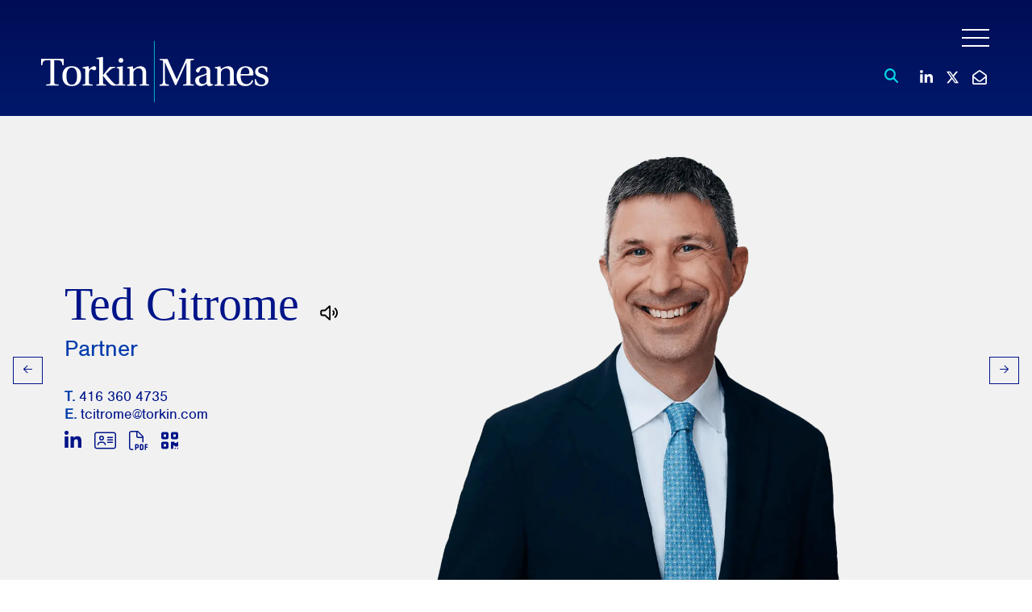

--- FILE ---
content_type: text/html; charset=utf-8
request_url: https://www.torkin.com/bio/ted-citrome
body_size: 25955
content:
 <!DOCTYPE html> <html lang="en"> <head> <meta http-equiv="X-UA-Compatible" content="IE=edge,chrome=1" /> <meta charset="utf-8" /> <meta name="viewport" content="width=device-width, initial-scale=1, minimum-scale=1"> <meta name="view-transition" content="same-origin" /> <!-- Fonts.com --> <link rel="preload" href="https://use.typekit.net/nuu2wbp.css" as="style" onload="this.onload=null;this.rel='stylesheet'"> <style type="text/css">
        @font-face {
            font-family: "Financier-Display-Medium";
            src: url("/Fonts/financier-display-medium.woff2") format("woff2");
            font-display: swap;
        }
    </style> <!-- FontAwesome --> <script src="https://kit.fontawesome.com/788419f499.js" crossorigin="anonymous"></script> <!-- load this style sheet asyncronously --> <link rel="stylesheet" href="/dist/kendo-ui-custom.min.css" media="print" onload="this.media='all'">  <!-- Google Tag Manager --> <script>
    (function (w, d, s, l, i) {
            w[l] = w[l] || []; w[l].push({
                'gtm.start':
                    new Date().getTime(), event: 'gtm.js'
            }); var f = d.getElementsByTagName(s)[0],
                j = d.createElement(s), dl = l != 'dataLayer' ? '&l=' + l : ''; j.async = true; j.src =
                    'https://www.googletagmanager.com/gtm.js?id=' + i + dl; f.parentNode.insertBefore(j, f);
        })(window, document, 'script', 'dataLayer', 'GTM-KZZ8XWG');</script> <!-- End Google Tag Manager --> <!-- Main Stylesheet --> <link rel="stylesheet" href="/dist/main.min.css"> <title>
	Ted Citrome
</title><meta id="description" name="description" content="Ted’s practice focuses on all aspects of Canadian taxation with a particular emphasis on the taxation of acquisitions/divestures, tax-driven reorganization..." /><meta id="author" name="author" content="Torkin Manes LLP" /><meta id="publisher" name="publisher" content="Torkin Manes LLP" /><meta id="ogtype" property="og:type" content="profile" /><meta id="ogtitle" property="og:title" content="Ted Citrome" /><meta id="ogdescription" property="og:description" content="Ted’s practice focuses on all aspects of Canadian taxation with a particular emphasis on the taxation of acquisitions/divestures, tax-driven reorganization..." /><meta id="ogsitename" property="og:site_name" content="Torkin Manes LLP" /><meta id="oglocale" property="og:locale" content="en_US" /><meta id="ogurl" property="og:url" content="https://www.torkin.com/bio/ted-citrome" /><meta id="ogimage" property="og:image" content="https://www.torkin.com//images/default-source/people/ted-citrome.tmb-cfthumb_m.webp?Culture=en&amp;sfvrsn=857f42a4_2" /><meta id="ogsecureimage" property="og:image:secure_url" content="https://www.torkin.com//images/default-source/people/ted-citrome.tmb-cfthumb_m.webp?Culture=en&amp;sfvrsn=857f42a4_2" /><meta id="ogimagetype" property="og:image:type" content="image/png" /><meta id="ogimagewidth" property="og:image:width" content="1500" /><meta id="ogimageheight" property="og:image:height" content="1000" /><meta id="ogprofilefirstname" property="profile:first_name" content="Ted" /><meta id="ogprofilelastname" property="profile:last_name" content="Citrome" /><meta id="twittercard" name="twitter:card" content="summary_large_image" /><meta id="twittertitle" name="twitter:title" content="Ted Citrome" /><meta id="twitterdescription" name="twitter:description" content="Ted’s practice focuses on all aspects of Canadian taxation with a particular emphasis on the taxation of acquisitions/divestures, tax-driven reorganization..." /><meta id="twitterimage" name="twitter:image" content="https://www.torkin.com//images/default-source/people/ted-citrome.tmb-cfthumb_m.webp?Culture=en&amp;sfvrsn=857f42a4_2" /><meta id="twittersite" name="twitter:site" content="Torkin Manes LLP" /><meta name="Generator" content="Sitefinity 15.2.8430.0 SE" /><link rel="canonical" href="https://www.torkin.com/bio/ted-citrome" /></head> <body class="dark notDark detailPage "> <!-- Google Tags (noscript) --> <!-- End Google Tags (noscript) --> <nav id="skiptocontent" aria-label="Skip Navigation Links" style=""> <a href="#main_content" tabindex="0">skip to main content</a> </nav> <div hidden> <span id="new-window-0">Opens in a new window</span> <span id="new-window-1">Opens an external site</span> <span id="new-window-2">Opens an external site in a new tab</span> </div> <div id="wrapper" class="pageWrapper"> <header id="header"> 
<div id="cph_globalAlerts_T23CD3EEE011_Col00" class="sf_colsIn alertHeader bgDark dark" data-sf-element="Div" data-placeholder-label="Alerts Wrapper"><div id="cph_globalAlerts_T23CD3EEE041_Col00" class="container full sf_colsIn" data-sf-element="ContainerFull" data-placeholder-label="Container (Full Width Padded)">





</div>

</div>

 <div class="mobileHeader"> <nav class="mobileNav" aria-label="Mobile Site Navigation" aria-expanded="false"> 

    <div class="sfContentBlock sf-Long-text cmsContent"><a class="button outline" href="/search-results"><span role="presentation" class="fas fa-search"></span><span class="sr-only">Open search</span></a></div>
 </nav> </div> <div class="searchHiddenWrapper"> 
<div class="form-inline ">
    <div class="searchHidden">


        
        <div class="formGroup" role="search">
            <input type="search" id="searchBox-1" title="Search input" placeholder="Site Search" class="form-control" value="" aria-autocomplete="both" aria-describedby='SearchInfo-1' />
            <button type="submit" class="sfsearchSubmit button" aria-label="Submit Search"><span role="presentation" class="searchSubmit fas fa-sign-in-alt"></span><span class="sr-only">Submit Search</span></button>
            <span id='SearchInfo-1' aria-hidden="true" hidden>When autocomplete results are available use up and down arrows to review and enter to select.</span>
        </div>
        <button type="button" class="button outline searchCollapse"><span role="presentation" class="fal fa-times"></span><span class="sr-only">Close Search</span></button>

        <input type="hidden" data-sf-role="resultsUrl" value="/search-results" />
        <input type="hidden" data-sf-role="indexCatalogue" value="wholesite" />
        <input type="hidden" data-sf-role="wordsMode" value="AllWords" />
        <input type="hidden" data-sf-role="disableSuggestions" value='false' />
        <input type="hidden" data-sf-role="minSuggestionLength" value="3" />
        <input type="hidden" data-sf-role="suggestionFields" value="Title,Content" />
        <input type="hidden" data-sf-role="language" value="en" />
        <input type="hidden" data-sf-role="suggestionsRoute" value="/restapi/search/suggestions" />
        <input type="hidden" data-sf-role="searchTextBoxId" value='#searchBox-1' />
        <input type="hidden" data-sf-role="searchButtonId" value='#searchButton-1' />
        

    </div>
</div>

 </div> <div class="topHeader"> <button class="hamburger" type="button"> <span class="sr-only">Open Main Site Navigation</span> <div class="hamburger-inner"></div> </button> 
<div id="cph_topHeader_T23CD3EEE042_Col00" class="container full sf_colsIn" data-sf-element="ContainerFull" data-placeholder-label="Container (Full Width Padded)"><div class="grid resizable topHeaderGrid" data-sf-element="Resizable 2 Column Grid" data-gutter-width="2rem" data-media-breakpoint="none" data-align-items="grid-align-stretch" data-justify-content="grid-start" style="margin: 0px calc(-1rem);">
    <div id="cph_topHeader_T23CD3EEE012_Col00" class="sf_colsIn col topHeaderGridLeft col-align-start" data-sf-element="Column 1" data-placeholder-label="LeftSide (Logo)" data-col-width="30%" data-align-items="col-align-start" data-justify-content="col-top" style="margin: 0px calc(1rem); max-width: calc(30% - 1rem); flex-basis: calc(30% - 1rem);"><div id="cph_topHeader_T23CD3EEE015_Col00" class="sf_colsIn logo" data-sf-element="Div" data-placeholder-label="Logo">
    <div class="sfContentBlock sf-Long-text cmsContent"><a href="/home"><img alt="Torkin Manes LLP - White logo with teal line" src="/images/default-source/default-album/logos/logo.svg?sfvrsn=40d5449_3" sf-size="4763"></a></div>


</div></div>
    <div id="cph_topHeader_T23CD3EEE012_Col01" class="sf_colsIn col topHeaderGridRight col-align-end col-bottom" data-sf-element="Column 2" data-placeholder-label="RightSide (Search and Social)" data-col-width="grow" data-align-items="col-align-end" data-justify-content="col-bottom" style="margin: 0px calc(1rem);"><div id="cph_topHeader_T23CD3EEE052_Col00" class="sf_colsIn social" data-sf-element="Div" data-placeholder-label="Div">
    <div class="sfContentBlock sf-Long-text cmsContent"><button class="searchExpand" aria-label="Toggle search box" data-sf-ec-immutable=""><span role="presentation" class="fas fa-search"></span><span class="sr-only">Open search</span></button></div>

    <div class="sfContentBlock sf-Long-text cmsContent"><ul class="socialLinks reset"><li><a href="https://www.linkedin.com/company/torkin-manes" target="_blank" title="Join us on LinkedIn" data-sf-ec-immutable=""><span class="fab fa-linkedin-in" role="presentation"></span><span class="sr-only">Join us on LinkedIn</span></a></li><li><a href="https://twitter.com/TorkinManesLLP" target="_blank" title="Follow us on Twitter" data-sf-ec-immutable=""><span class="fab fa-x-twitter" role="presentation"></span><span class="sr-only">Follow us on Twitter</span></a></li>
 <li class="hideOnSmall"><a href="mailto:info@torkin.com" title="Email Us" target="_blank"><span class="far fa-envelope-open" role="presentation"></span><span class="sr-only">Email Us</span></a></li></ul></div>


</div><div id="cph_topHeader_T23CD3EEE051_Col00" class="sf_colsIn" data-sf-element="Div" data-placeholder-label="Div">

<nav class="mainNavWrapper" aria-label="Main site navigation">
    <ul class="mainNav">
    <li class="rootMenuItem  ">
        <a href="/people" target="_self" class="">People</a>
    </li>
    <li class="rootMenuItem hasChildren  expertises">
        <a href="/expertise" target="_self" class="">Expertise</a>
            <ul class="expertises">
                
    <style>
    nav.mainNavWrapper ul.mainNav.k-menu .k-animation-container .expertises.k-group .megaContainer ul.megaExpertise{
            grid-template-rows: repeat(10, 1fr);
        }

    </style>
    <div class="k-content megaContainer">
        <h4><a href="/expertise">Browse Our Expertise</a></h4>

        <ul class="megaExpertise">
            <li><a href="https://www.torkin.com/expertise/service/banking-financial-services">Banking &amp; Financial Services</a></li><li><a href="https://www.torkin.com/expertise/service/cannabis">Cannabis</a></li><li><a href="https://www.torkin.com/expertise/service/commercial-real-estate">Commercial Real Estate</a></li><li><a href="https://www.torkin.com/expertise/service/construction">Construction</a></li><li><a href="https://www.torkin.com/expertise/service/corporate-commercial">Corporate / Commercial</a></li><li><a href="https://www.torkin.com/expertise/service/corporate-finance-securities">Corporate Finance &amp; Securities</a></li><li><a href="https://www.torkin.com/expertise/service/family-law">Family Law</a></li><li><a href="https://www.torkin.com/expertise/service/franchise">Franchise</a></li><li><a href="https://www.torkin.com/expertise/service/health">Health</a></li><li><a href="https://www.torkin.com/expertise/service/insolvency-restructuring">Insolvency &amp; Restructuring</a></li><li><a href="https://www.torkin.com/expertise/service/labour-employment">Labour &amp; Employment</a></li><li><a href="https://www.torkin.com/expertise/service/litigation-dispute-resolution">Litigation &amp; Dispute Resolution</a></li><li><a href="https://www.torkin.com/expertise/service/mediation-arbitration">Mediation &amp; Arbitration</a></li><li><a href="https://www.torkin.com/expertise/service/mergers-acquisitions">Mergers &amp; Acquisitions</a></li><li><a href="https://www.torkin.com/expertise/service/not-for-profit-charities">Not-for-Profit &amp; Charities</a></li><li><a href="https://www.torkin.com/expertise/service/privacy-data-management">Privacy &amp; Data Management</a></li><li><a href="https://www.torkin.com/expertise/service/private-client-services">Private Client Services</a></li><li><a href="https://www.torkin.com/expertise/service/private-equity-venture-capital">Private Equity &amp; Venture Capital</a></li><li><a href="https://www.torkin.com/expertise/service/tax">Tax</a></li><li><a href="https://www.torkin.com/expertise/service/technology">Technology</a></li><li><a href="https://www.torkin.com/expertise/service/trusts-estates">Trusts &amp; Estates</a></li>
        </ul>
    </div>

                
            </ul>
    </li>
    <li class="rootMenuItem hasChildren  ">
        <a href="/insights" target="_self" class="">Insights</a>
            <ul class="">
                

                            <li class=" ">
                <a class="" href="/insights/notable-topics" target="_self">Notable Topics</a>
            </li>
            <li class=" ">
                <a class="" href="/insights/publications" target="_self">Publications</a>
            </li>
            <li class=" ">
                <a class="" href="/insights/news" target="_self">News</a>
            </li>
            <li class=" ">
                <a class="" href="/insights/events-and-webinars" target="_self">Events &amp; Webinars</a>
            </li>
            <li class=" ">
                <a class="" href="/insights/media" target="_self">Media</a>
            </li>

            </ul>
    </li>
    <li class="rootMenuItem hasChildren  ">
        <a href="/join-us" target="_self" class="">Join Us</a>
            <ul class="">
                

                            <li class=" ">
                <a class="" href="/join-us/careers" target="_self">Careers</a>
            </li>
            <li class=" ">
                <a class="" href="/join-us/opportunities" target="_self">Opportunities</a>
            </li>
            <li class=" ">
                <a class="" href="/join-us/students" target="_self">Students</a>
            </li>

            </ul>
    </li>
    <li class="rootMenuItem hasChildren  ">
        <a href="/our-firm" target="_self" class="">Our Firm</a>
            <ul class="">
                

                            <li class=" ">
                <a class="" href="/our-firm/about-us" target="_self">About Us</a>
            </li>
            <li class=" ">
                <a class="" href="/our-firm/why-torkin-manes" target="_self">Why Torkin Manes</a>
            </li>
            <li class=" ">
                <a class="" href="/our-firm/global-network" target="_self">Global Network</a>
            </li>
            <li class=" ">
                <a class="" href="/our-firm/diversity-inclusion" target="_self">Diversity &amp; Inclusion</a>
            </li>
            <li class=" ">
                <a class="" href="/our-firm/community-involvement" target="_self">Community Involvement</a>
            </li>
            <li class=" ">
                <a class="" href="/our-firm/awards" target="_self">Awards</a>
            </li>

            </ul>
    </li>
    <li class="rootMenuItem  ">
        <a href="/contact" target="_self" class="">Contact</a>
    </li>
    </ul>
</nav>










    
    



    

</div></div>
</div>

</div> </div> <div class="header"> 
 </div> </header> <main> <div class="topper"> 
 </div> <div class="bd" id="main_content"> 
        <script type="application/ld+json">
                [{"@context":"https://schema.org","@type":"Person","name":"Ted Citrome","image":"https://www.torkin.com//images/default-source/people/ted-citrome.tmb-cfthumb_m.webp?Culture=en&sfvrsn=857f42a4_2","sameAs":"https://www.linkedin.com/in/ted-citrome-39057a64/","url":"https://www.torkin.com/bio/ted-citrome","address":{"@type":"PostalAddress","addressCountry":"CA","addressLocality":"Toronto","addressRegion":"ON","postalCode":"M5C 2W7","streetAddress":"151 Yonge Street, Suite 1500"},"email":"tcitrome@torkin.com","familyName":"Citrome","givenName":"Ted","telephone":"+14163604735","worksFor":{"@type":"Organization","name":"Torkin Manes LLP","description":"A full-service business and litigation law firm based in downtown Toronto, Torkin Manes works with high-growth companies and individuals to achieve their next milestone.","image":"https://www.torkin.com/imagesdefault-sourcedefault-albumtorkin-manes-llp.svg","sameAs":"https://www.twitter.com/TorkinManesLLP|https://www.linkedin.com/company/torkin-manes/","url":"https://www.torkin.com","address":{"@type":"PostalAddress","addressCountry":"Canada","addressLocality":"Toronto","addressRegion":"ON","postalCode":"M5C 2W7","streetAddress":"151 Yonge Street, Suite 1500"},"email":"info@torkin.com","logo":"https://www.torkin.com/imagesdefault-sourcedefault-albumtorkin-manes-llp.svg"}}]
        </script>

<script>
</script>
<article aria-label="Ted Citrome" class="detailView  teammember">
    



    <div class="bioTopContent">
        
            <div class="hz-lazy-load-container " data-item-id="a8727c61-16e1-444a-af8d-b774721b3404" data-item-url="https://www.torkin.com/bio/ted-citrome" data-item-title="Ted Citrome" data-container="#main_content">
                <a href="/bio/noah-ciglen" class="hz-prev hz-button" title="View Previous Bio"><span class="far fa-arrow-left" role="presentation"></span></a>
                <a href="/bio/jeffrey-cohen" class="hz-next hz-button" title="View Next Bio"><span class="far fa-arrow-right" role="presentation"></span></a>
            </div>

        <div class="bioMobileButtons">
                <a href='tel: 416 360 4735' title="Phone Ted"><span class="fa-solid fa-phone" role="presentation"></span></a>
            <a id='openQRModalMobile'  title='View Digital Business Card'><span class='fa-solid fa-qrcode' role='presentation'></span></a><div id='QRModalMobile'><span class='QRCodeWrapper isModal' ><a href='https://www.torkin.com/biocard/ted-citrome' aria-label='QRCode' title='View Digital Business Card'> <img src='[data-uri]' alt='View Digital Business Card'/><span class='QRCodeLabel'>View Online Business Card</span></a></span></div>
            <a title="Download contact for Ted Citrome" aria-label="Download contact for Ted Citrome" href="/vcard.aspx?ID=ted-citrome" target="_blank"><span role="presentation" class="fal fa-address-card"></span></a>


        </div>
        <div class="bioPhotoWrapper">
            

            <div class="imgWrapper ">
                
    <picture>
        <source srcset="/images/default-source/people/ted-citrome.tmb-cfthumb_l.webp?Culture=en&amp;sfvrsn=857f42a4_2" type="image/webp">
                <img src="/images/default-source/people/ted-citrome.tmb-0.png?Culture=en&amp;sfvrsn=857f42a4_2" alt="Ted Citrome"   loading=lazy />

    </picture>
            </div>





        </div>
        <div class="bioContact">
            <div class="nameDesignationsPronunciation">
                <h1>Ted Citrome
                <span class='audioPlayerWrapper' data-audio-id="audioa8727c61-16e1-444a-af8d-b774721b3404" data-audio-source="https://www.torkin.com/docs/default-source/audio-files/citrome-ted.m4a?sfvrsn=44c7c38_1" data-audio-type="audio/mpeg"><button  title="" type=button class='playAudio'><span role="presentation" class="fa-regular fa-volume"></span><span class='sr-only'></span></button></span>
                </h1>
                
            </div>

            <h3 class='position' >Partner</h3>

            

            

            <ul class="contactInfo">

                    <li><span class='contactItemWrapper'><span class='prefixLabel phone'>T. </span><a href='tel:4163604735' title='Office' aria-label="4 1 6 3 6 0 4 7 3 5">416 360 4735</a></span></li>
                
                                    <li><span class="contactItemWrapper"><span class='prefixLabel email'>E. </span><a href='mailto:tcitrome@torkin.com' title='Email' aria-label="Email">tcitrome@torkin.com</a></span></li>

            </ul>


            
            <div class="printAndShare">
                    <a aria-label="View LinkedIn profile of Ted Citrome" href="https://www.linkedin.com/in/ted-citrome-39057a64/" target="_blank"><span role="presentation" class="fab fa-linkedin-in"></span></a>
                
                <a aria-label="Download contact for Ted Citrome" title="Download contact for Ted Citrome" href="/vcard.aspx?ID=ted-citrome" target="_blank"><span role="presentation" class="fal fa-address-card"></span></a>
                <a aria-label="Print" id="openPrintModal"><span role="presentation" class="fal fa-file-pdf" aria-hidden="true"></span></a>
<a id='openQRModal'  title='View Digital Business Card'><span class='fa-solid fa-qrcode' role='presentation'></span></a><div id='QRModal'><span class='QRCodeWrapper isModal' ><a href='https://www.torkin.com/biocard/ted-citrome' aria-label='QRCode' title='View Digital Business Card'> <img src='[data-uri]' alt='View Digital Business Card'/><span class='QRCodeLabel'>View Online Business Card</span></a></span></div>            </div>
            
            <form method="post" target="_blank" action="/bio/PrintBio/" id="printModal" class="brandedForm">


                <div class="printModal">
                    <div class="top">
                        <h2>Print Bio</h2>
                        <p>Instructions: Check/Uncheck the additional bio fields that you wish to include/exclude on the generated pdf.</p>
                    </div>
                    <div class="bottom">
                        <div class="options">
                            
                            <ul>
                                    <li><input type="checkbox" name='education' value='education' id="printeducation" checked><label for="printeducation">Credentials</label></li>


                                    <li><input type="checkbox" name='memberships' value='memberships' id="printmemberships" checked><label for="printmemberships">Memberships</label></li>

                                    <li><input type="checkbox" name='community' value='community' id="printcommunity" checked><label for="printcommunity">Community Involvement</label></li>

                                    <li><input type="checkbox" name='resources' value='resources' id='printresources'><label for='printresources'>Publications</label></li>
                                                            </ul>
                            <input type="hidden" id="hidPDFParameters" name="hidPDFParameters" value="" />
                            <input type="hidden" id="hidPDFItemGuid" name="hidPDFItemGuid" value="a8727c61-16e1-444a-af8d-b774721b3404">
                            <input type="hidden" id="hidPDFResourceFilterDates" name="hidPDFResourceFilterDates">
                            <script>
                                window.addEventListener('DOMContentLoaded', function () {
                                    $('#printModal').on('submit', function () {
                                        let values = [];
                                        // check each checked checkbox and store the value in array
                                        $.each($('.options input[type="checkbox"]:checked'), function () {
                                            values.push($(this).val());
                                        });
                                        $('#hidPDFParameters').attr("value", values.toString());
                                        // get the set date values
                                        $('#hidPDFResourceFilterDates').attr("value", $('#hidPDFResourceFilterDates').val());
                                    });
                                });
                            </script>

                        </div>
                    </div>
                    <button type="submit" class="button outline">Download PDF</button>
                </div>
            </form>

        </div>

    </div>

    <div class="jumpMenuObserver"><!--used only to observe intersect--></div>
    <div class="jumpMenuWrapper">
        <div class="topSection container">
            <div class="bioPhotoWrapper">
                

            <div class="imgWrapper ">
                
    <picture>
        <source srcset="/images/default-source/people/ted-citrome.tmb-cfthumb_s.webp?Culture=en&amp;sfvrsn=857f42a4_2" type="image/webp">
                <img src="/images/default-source/people/ted-citrome.tmb-0.png?Culture=en&amp;sfvrsn=857f42a4_2" alt="Ted Citrome"   loading=lazy />

    </picture>
            </div>





                <h4>Ted Citrome</h4>
            </div>

            <div class="animationWrapper">
                <ul class="jumpMenu"><!--Created in javascript based h2s--></ul>
            </div>

        </div>

    </div>

    <div class="mainContent notDark">
        
        <div class="breadCrumb">
            <div class="container">
                <div class="">
    <div class="container">
        <nav class="breadCrumbInner">
                    <a href="/home">Home</a>
                    <span class="separator"> | </span>
                    <a href="/people">People</a>
                    <span class="separator"> | </span>
                    <span class="current">Ted Citrome</span>
        </nav>
    </div>
</div>
            </div>
        </div>

            <section class="overview container" aria-label="Profile">
                <h2 id="profile" class="jumpTitle hidden">Profile</h2>
                <div class="cmsContent readMoreContent highlightFirstElement">

                    <p>Ted’s practice focuses on all aspects of Canadian taxation with a particular emphasis on the taxation of acquisitions/divestures, tax-driven reorganizations and corporate finance. Ted acts as a trusted tax advisor to private owner-managed businesses in developing tax-effective ownership structures and succession strategies. He has also acted on many significant transactions across several industries, including manufacturing, mining, real estate, technology and cannabis. Ted has extensive experience advising multinational groups on structuring their Canadian operations and investments in a tax-efficient manner.&nbsp; </p><p>Ted’s approach to tax law is to provide clear, practical and pragmatic advice that helps clients achieve their business objectives.</p><p>Ted has been a speaker at many conferences, including those of the Canadian Tax Foundation, Insight Information, Infonex, Federated Press, the Ontario Bar Association and the Law Society of Ontario. He has also been an instructor of the tax course at the University of Toronto Bar Exam Prep Course. Ted has been widely published on a variety of tax topics in several Canadian publications, and has been quoted on tax matters in the <i>Financial Post, Lexpert, the Globe and Mail</i> and cbc.ca.</p>
                    

                </div>
            </section>


    </div>
        <div class="darkGreyWrapper opacityWrapper">
            <div class="container">
                    <section aria-label="Expertise" class="wrapper related expertiseandsectorsWrapper expertisesWrapper" data-placeholder-label="Expertise" >

        <h2 class='jumpTitle listViewTitle'  name='expertise' id='expertise'>Expertise</h2>
        <ul  class="listView related expertiseandsectors expertises">
                <li>
                    
<div aria-label="Tax" class="cardView expertiseandsector expertise  clickable" data-url="https://www.torkin.com/expertise/service/tax" >
    <h3 ><a href="https://www.torkin.com/expertise/service/tax"    tabindex="0">Tax</a></h3>
    
</div>
                </li>
                <li>
                    
<div aria-label="Private Client Services" class="cardView expertiseandsector expertise  clickable featured" data-url="https://www.torkin.com/expertise/service/private-client-services" >
    <h3 ><a href="https://www.torkin.com/expertise/service/private-client-services"    tabindex="0">Private Client Services</a></h3>
    
</div>
                </li>
                <li>
                    
<div aria-label="Corporate Finance &amp; Securities" class="cardView expertiseandsector expertise  clickable" data-url="https://www.torkin.com/expertise/service/corporate-finance-securities" >
    <h3 ><a href="https://www.torkin.com/expertise/service/corporate-finance-securities"    tabindex="0">Corporate Finance & Securities</a></h3>
    
</div>
                </li>
                <li>
                    
<div aria-label="Corporate / Commercial" class="cardView expertiseandsector expertise  clickable featured" data-url="https://www.torkin.com/expertise/service/corporate-commercial" >
    <h3 ><a href="https://www.torkin.com/expertise/service/corporate-commercial"    tabindex="0">Corporate / Commercial</a></h3>
    
</div>
                </li>
                <li>
                    
<div aria-label="Cannabis" class="cardView expertiseandsector expertise  clickable" data-url="https://www.torkin.com/expertise/service/cannabis" >
    <h3 ><a href="https://www.torkin.com/expertise/service/cannabis"    tabindex="0">Cannabis</a></h3>
    
</div>
                </li>
        </ul>
<div class='viewAllMoreWrapper' ><a href="/expertise?teammembers=87d3977e-ef18-43af-86c0-1c6594ded42d" aria-label="View more Expertises related to Ted Citrome" class="button" tabindex="0" ">Browse All of Our Expertise</a></div>    </section>


            </div>
        </div>

        <div class="primaryWrapper opacityWrapper dark">
            <div class="hidden"><h2 class="jumpTitle">Credentials</h2></div>
            <div class="container">
                <h2>Credentials & Affiliations</h2>

                <div class="tabstrip cmsContent">
                    <ul class="reset">
                            <li class='k-state-active'>
                                Credentials
                            </li>
                                                    <li >
                                Memberships
                            </li>
                                                    <li >
                                Community Involvement
                            </li>

                    </ul>
                        <div class="tabContent">
                            
                            <section aria-label="Credentials" class="cmsContent education">
                                <ul>
    <li>Ontario Bar, 2002</li>
</ul>
                                <ul>
    <li>MBA, University of Toronto, 2001</li>
    <li>JD, University of Toronto, 2001</li>
    <li>BBA (Hons.), Wilfrid Laurier University, 1997</li>
</ul>
<br>
<div>&nbsp;</div>

                            </section>
                        </div>
                                            <div class="tabContent">
                            
                            <section aria-label="Memberships" class="memberships cmsContent">

                                <ul>
    <li>Canadian Bar Association</li>
    <li>Ontario Bar Association</li>
    <li>Canadian Tax Foundation</li>
</ul>
                            </section>
                        </div>
                                            <div class="tabContent">
                            
                            <section aria-label="Community Involvement" class="community cmsContent">

                                <ul>
    <li>Instructor, University of Toronto Bar Exam Prep Course, Toronto</li>
</ul>
                            </section>
                        </div>
                </div>
            </div>
        </div>
                <div class="opacityWrapper">
            <div class="container">
                
                
    <section aria-label="Publications" class="wrapper related  insightsWrapper splide" data-splide-preset="double"  id="fcf50392-1540-4467-b9d9-99045264c929" >
        <h2 class='jumpTitle listViewTitle'  name='publications' id='publications'>Publications</h2>

        <div class="splide__track">
            <ul  class="sliderView related  insights splide__list">
                    <li class="splide__slide slide lazy">
                        
<article aria-label="Federal Budget 2024: The Impact of the Changes to the Capital Gains Inclusion Rate" class="cardView insight publication  clickable featured subType-torkin-manes-legalpoint" data-url="https://www.torkin.com/insights/publication/federal-budget-2024-the-impact-of-the-changes-to-the-capital-gains-inclusion-rate" style=--listViewArticleIndex:1;>
    <div class="innerContent">
        
        <div class="itemContent">
            <div class='contentTypeLabels'><a class='subType' href = 'https://www.torkin.com/insights/publications?PublicationTypes=87ed3282-6168-616d-a574-ff000044313a'aria-label="View more of content type Publication" >Publication</a><a class='childSubType' href = 'https://www.torkin.com/insights/publications?PublicationTypes=bcfb3582-6168-616d-a574-ff000044313a'aria-label="View more of content type Torkin Manes LegalPoint" >Torkin Manes LegalPoint</a></div>
            <h3 ><a href="https://www.torkin.com/insights/publication/federal-budget-2024-the-impact-of-the-changes-to-the-capital-gains-inclusion-rate"    tabindex="0">Federal Budget 2024: The Impact of the Changes to the Capital Gains Inclusion Rate</a></h3>
            
            <div class='authorTeam' ><a href='https://www.torkin.com/bio/matthew-getzler'aria-label="Matthew  Getzler">Matthew  Getzler</a> | <a href='https://www.torkin.com/bio/kay-leung'aria-label="Kay Leung">Kay Leung</a> | <a href='https://www.torkin.com/bio/ted-citrome'aria-label="Ted Citrome">Ted Citrome</a></div>
<p><em>Torkin Manes LegalPoint</em></p>            <span class='dates' ><time datetime='2024-04-16'>April 16, 2024</time></span>
        </div>
        </div>
</article>
                    </li>
                    <li class="splide__slide slide lazy">
                        
<article aria-label="Federal Budget 2021: A Summary of Key Measures Affecting Businesses" class="cardView insight publication  clickable featured subType-torkin-manes-legalpoint" data-url="https://www.torkin.com/insights/publication/federal-budget-2021-a-summary-of-key-measures-affecting-businesses" style=--listViewArticleIndex:1;>
    <div class="innerContent">
        
        <div class="itemContent">
            <div class='contentTypeLabels'><a class='subType' href = 'https://www.torkin.com/insights/publications?PublicationTypes=87ed3282-6168-616d-a574-ff000044313a'aria-label="View more of content type Publication" >Publication</a><a class='childSubType' href = 'https://www.torkin.com/insights/publications?PublicationTypes=bcfb3582-6168-616d-a574-ff000044313a'aria-label="View more of content type Torkin Manes LegalPoint" >Torkin Manes LegalPoint</a></div>
            <h3 ><a href="https://www.torkin.com/insights/publication/federal-budget-2021-a-summary-of-key-measures-affecting-businesses"    tabindex="0">Federal Budget 2021: A Summary of Key Measures Affecting Businesses</a></h3>
            
            <div class='authorTeam' ><a href='https://www.torkin.com/bio/ted-citrome'aria-label="Ted Citrome">Ted Citrome</a> | <a href='https://www.torkin.com/bio/kay-leung'aria-label="Kay Leung">Kay Leung</a></div>
            <span class='dates' ><time datetime='2021-04-20'>April 20, 2021</time></span>
        </div>
        </div>
</article>
                    </li>
                    <li class="splide__slide slide lazy">
                        
<article aria-label="An important tax strategy for cannabis business owners – Part 1" class="cardView insight publication  clickable subType-publication" data-url="https://www.torkin.com/insights/publication/an-important-tax-strategy-for-cannabis-business-owners-part-1" style=--listViewArticleIndex:1;>
    <div class="innerContent">
        
        <div class="itemContent">
            <div class='contentTypeLabels'><a class='subType' href = 'https://www.torkin.com/insights/publications?PublicationTypes=87ed3282-6168-616d-a574-ff000044313a'aria-label="View more of content type Publication" >Publication</a></div>
            <h3 ><a href="https://www.torkin.com/insights/publication/an-important-tax-strategy-for-cannabis-business-owners-part-1"    tabindex="0">An important tax strategy for cannabis business owners – Part 1</a></h3>
            
            <div class='authorTeam' ><a href='https://www.torkin.com/bio/ted-citrome'aria-label="Ted Citrome">Ted Citrome</a></div>
<p><em>Business of Cannabis</em></p>            <span class='dates' ><time datetime='2021-03-26'>March 26, 2021</time></span>
        </div>
        </div>
</article>
                    </li>
                    <li class="splide__slide slide lazy">
                        
<article aria-label="CRA Provides Guidance on International Income Tax Issues Raised by COVID-19" class="cardView insight publication  clickable featured subType-publication" data-url="https://www.torkin.com/insights/publication/cra-provides-guidance-on-international-income-tax-issues-raised-by-covid-19" style=--listViewArticleIndex:1;>
    <div class="innerContent">
        
        <div class="itemContent">
            <div class='contentTypeLabels'><a class='subType' href = 'https://www.torkin.com/insights/publications?PublicationTypes=87ed3282-6168-616d-a574-ff000044313a'aria-label="View more of content type Publication" >Publication</a></div>
            <h3 ><a href="https://www.torkin.com/insights/publication/cra-provides-guidance-on-international-income-tax-issues-raised-by-covid-19"    tabindex="0">CRA Provides Guidance on International Income Tax Issues Raised by COVID-19</a></h3>
            
            <div class='authorTeam' ><a href='https://www.torkin.com/bio/ted-citrome'aria-label="Ted Citrome">Ted Citrome</a></div>
            <span class='dates' ><time datetime='2020-05-27'>May 27, 2020</time></span>
        </div>
        </div>
</article>
                    </li>
                    <li class="splide__slide slide lazy">
                        
<article aria-label="What Expenses Can You Claim For Your Home Office?" class="cardView insight publication  clickable featured subType-publication" data-url="https://www.torkin.com/insights/publication/what-expenses-can-you-claim-for-your-home-office" style=--listViewArticleIndex:1;>
    <div class="innerContent">
        
        <div class="itemContent">
            <div class='contentTypeLabels'><a class='subType' href = 'https://www.torkin.com/insights/publications?PublicationTypes=87ed3282-6168-616d-a574-ff000044313a'aria-label="View more of content type Publication" >Publication</a></div>
            <h3 ><a href="https://www.torkin.com/insights/publication/what-expenses-can-you-claim-for-your-home-office"    tabindex="0">What Expenses Can You Claim For Your Home Office?</a></h3>
            
            <div class='authorTeam' ><a href='https://www.torkin.com/bio/ted-citrome'aria-label="Ted Citrome">Ted Citrome</a></div>
            <span class='dates' ><time datetime='2020-04-27'>April 27, 2020</time></span>
        </div>
        </div>
</article>
                    </li>
                    <li class="splide__slide slide lazy">
                        
<article aria-label="What You Need to Know About the Canada Emergency Wage Subsidy" class="cardView insight publication  clickable featured subType-torkin-manes-legalpoint" data-url="https://www.torkin.com/insights/publication/what-you-need-to-know-about-the-canada-emergency-wage-subsidy" style=--listViewArticleIndex:1;>
    <div class="innerContent">
        
        <div class="itemContent">
            <div class='contentTypeLabels'><a class='subType' href = 'https://www.torkin.com/insights/publications?PublicationTypes=87ed3282-6168-616d-a574-ff000044313a'aria-label="View more of content type Publication" >Publication</a><a class='childSubType' href = 'https://www.torkin.com/insights/publications?PublicationTypes=bcfb3582-6168-616d-a574-ff000044313a'aria-label="View more of content type Torkin Manes LegalPoint" >Torkin Manes LegalPoint</a></div>
            <h3 ><a href="https://www.torkin.com/insights/publication/what-you-need-to-know-about-the-canada-emergency-wage-subsidy"    tabindex="0">What You Need to Know About the Canada Emergency Wage Subsidy</a></h3>
            
            <div class='authorTeam' ><a href='https://www.torkin.com/bio/ted-citrome'aria-label="Ted Citrome">Ted Citrome</a></div>
<p><em>Torkin Manes LegalPoint</em></p>            <span class='dates' ><time datetime='2020-04-15'>April 15, 2020</time></span>
        </div>
        </div>
</article>
                    </li>
            </ul>
        </div>
        <div class="sliderFooter">
<div class='viewAllMoreWrapper' ><a href="/insights/resources?teammembers=87d3977e-ef18-43af-86c0-1c6594ded42d" aria-label="View more Insights related to Ted Citrome" class="button button outline" tabindex="0" ">Browse All of My Publications</a></div>            <div class="splide__arrows">
                <button class="splide__arrow splide__arrow--prev">
                    <span class="sr-only">Previous</span>
                    <span class="far fa-arrow-left" role="presentation"></span>
                </button>
                <button class="splide__arrow splide__arrow--next">
                    <span class="sr-only">Next</span>
                    <span class="far fa-arrow-right" role="presentation"></span>
                </button>
            </div>
        </div>
    </section>



            </div>
        </div>
            <div class="pbxxl">

            <h3 class="jumpTitle hidden">Insights</h3>
            
            
    <section aria-label="News, Events &amp; Webinars" class="wrapper related  insightsWrapper splide fullPhotoWrapper" data-splide-preset="single"  id="ca9671e9-c030-43b6-b003-489955168089" >
        <h2 class='listViewTitle'  name='news,EventsWebinars' id='news,EventsWebinars'>News, Events & Webinars</h2>

        <div class="splide__track">
            <ul  class="sliderView related  insights splide__list">
                    <li class="splide__slide slide lazy">
                        


<div class="primaryWrapper dark opacityWrapper">
    <div class="itemImage">
        

            <div class="imgWrapper ">
                
    <picture>
        <source srcset="/images/default-source/default-album/taxd88b3a826168616da574ff000044313a.tmb-cfthumb_l.webp?Culture=en&amp;sfvrsn=53e35bd5_1" type="image/webp">
                <img src="/images/default-source/default-album/taxd88b3a826168616da574ff000044313a.tmb-cfthumb_fb.jpg?Culture=en&amp;sfvrsn=53e35bd5_1" alt="tax"   loading=lazy />

    </picture>
            </div>





    </div>
    <div class="container">
        <div aria-label="Torkin Manes welcomes Ted Citrome to our Tax Law Group" class="cardView insight newsitem  clickable featured subType-firm-news" data-url="https://www.torkin.com/insights/news-item/torkin-manes-welcomes-ted-citrome-to-our-tax-law-group" >


            <div class='contentTypeLabels'><a class='subType' href = 'https://www.torkin.com/insights/news-events?Type=4b2f3382-6168-616d-a574-ff000044313a'aria-label="View more of content type Firm News">Firm News</a></div>
            <h3 ><a href="https://www.torkin.com/insights/news-item/torkin-manes-welcomes-ted-citrome-to-our-tax-law-group"    tabindex="0">Torkin Manes welcomes Ted Citrome to our Tax Law Group</a></h3>
            <div class='authorTeam' ><a href='https://www.torkin.com/bio/ted-citrome'aria-label="Ted Citrome">Ted Citrome</a></div>
            <div class="meta">
                
                <span class='dates' ><time datetime='2019-11-14'>November 14, 2019</time></span>
 | Tax
            </div>
        </div>
    </div>
</div>
                    </li>
            </ul>
        </div>
        <div class="sliderFooter container">
            <div class="splide__arrows">
                <button class="splide__arrow splide__arrow--prev">
                    <span class="sr-only">Previous</span>
                    <span class="far fa-arrow-left" role="presentation"></span>
                </button>
                <button class="splide__arrow splide__arrow--next">
                    <span class="sr-only">Next</span>
                    <span class="far fa-arrow-right" role="presentation"></span>
                </button>
            </div>
        </div>
    </section>


            
        </div>
    


    <script>
        window.addEventListener('DOMContentLoaded', function () {
            var $printModalPopup = $("#printModal").popup({
                pagecontainer: "#wrapper",
            });

            $("#openPrintModal").on("click", function () {
                $printModalPopup.popup("toggle");
            });
            $printModalPopup.parent(".popup_wrapper").addClass("printModalWrapper");

            // QRCode Modal
            var $QRModalPopup = $("#QRModal").popup({
                pagecontainer: "#wrapper",
            });

            $("#openQRModal").on("click", function () {
                $QRModalPopup.popup("toggle");
            });
            $QRModalPopup.parent(".popup_wrapper").addClass("QRModalWrapper");

            // QRCode Modal MOBILE
            var $QRModalMobilePopup = $("#QRModalMobile").popup({
                pagecontainer: "#wrapper",
            });

            $("#openQRModalMobile").on("click", function () {
                $QRModalMobilePopup.popup("toggle");
            });
            $QRModalMobilePopup.parent(".popup_wrapper").addClass("QRModalWrapper");


        });


        // Jump Menu
        // Takes a list of h2s and creates a jump menu
        // Requires an empty ul with class of .jumpMenu

        window.addEventListener('DOMContentLoaded', function () {
            $(".jumpTitle").each(function () {
                addScrollMenu($(this).html(), $(this));
            });
        });
        function addScrollMenu(name, sectionName) {
            var anchor = name.replace(/ /g, '');
            $(".jumpMenu").append("<li><a href='#" + anchor + "'>" + name.replace('<br>', ' ') + "</a></li>");
            $(sectionName).prepend("<a name='" + anchor + "'>");
        }

    </script>

    <script type="text/javascript">
        window.addEventListener('DOMContentLoaded', function () {

            $(".tabstrip").kendoTabStrip({
                animation: {
                    open: {
                        effects: "fadeIn"
                    }
                }
            });
        });
    </script>
</article>

 </div> </main> </div> <footer id="footer" class="siteFooter"> <section aria-label="Sitemap and Subscribe" class="preFooter"> 
 </section> <section aria-label="About, Legal and Accessibility" class="mainFooter"> 
<div id="cph_footer_T23CD3EEE044_Col00" class="sf_colsIn container full dark pvl" data-sf-element="ContainerFull" data-placeholder-label="Container (Full Width Padded)"><div class="grid resizable mainFooterGrid" data-sf-element="Resizable 2 Column Grid" data-gutter-width="2rem" data-media-breakpoint="1024px" data-align-items="grid-align-stretch" data-justify-content="grid-start" style="margin: 0px calc(-1rem);">
    <div id="cph_footer_T23CD3EEE053_Col00" class="sf_colsIn col mainFooterLeft col-bottom" data-sf-element="Column 1" data-placeholder-label="Column 1" data-col-width="40%" data-align-items="col-align-stretch" data-justify-content="col-bottom" style="max-width: calc(40% - 1rem); flex-basis: calc(40% - 1rem); margin: 0px calc(1rem);">
    <div class="sfContentBlock sf-Long-text cmsContent"><a href="/home"><img src="/images/default-source/default-album/logos/logo.svg?sfvrsn=40d5449_3" width="300px" alt="Torkin Manes LLP "></a></div>

    <div class="sfContentBlock sf-Long-text cmsContent"><p>151 Yonge Street, Suite 1500, Toronto, ON M5C 2W7</p></div>
</div>
    <div id="cph_footer_T23CD3EEE053_Col01" class="sf_colsIn col mainFooterRight col-bottom" data-sf-element="Column 2" data-placeholder-label="Column 2" data-col-width="grow" data-align-items="col-align-stretch" data-justify-content="col-bottom" style="margin: 0px calc(1rem);">
    <div class="sfContentBlock sf-Long-text cmsContent"><ul class="socialLinks reset"><li><a href="https://www.linkedin.com/company/torkin-manes" target="_blank" title="Join us on LinkedIn" data-sf-ec-immutable=""><span class="fab fa-linkedin-in" role="presentation"></span><span class="sr-only">Join us on LinkedIn</span></a></li><li><a href="https://twitter.com/TorkinManesLLP" target="_blank" title="Follow us on Twitter" data-sf-ec-immutable=""><span class="fab fa-x-twitter" role="presentation"></span><span class="sr-only">Follow us on Twitter</span></a></li>
 <li class="hideOnSmall"><a href="mailto:info@torkin.com" title="Email Us" target="_blank"><span class="far fa-envelope-open" role="presentation"></span><span class="sr-only">Email Us</span></a></li></ul></div>
<nav class="topLevelSimple" aria-label="Footer site navigation">
    <ul class="reset">
    <li class="">
        <a href="/people" target="_self" class="">People</a>
    </li>
    <li class="">
        <a href="/expertise" target="_self" class="">Expertise</a>
    </li>
    <li class="">
        <a href="/insights" target="_self" class="">Insights</a>
    </li>
    <li class="">
        <a href="/join-us" target="_self" class="">Join Us</a>
    </li>
    <li class="">
        <a href="/our-firm" target="_self" class="">Our Firm</a>
    </li>
    <li class="">
        <a href="/contact" target="_self" class="">Contact</a>
    </li>
    </ul>
</nav>






</div>
</div>
    <div class="sfContentBlock sf-Long-text cmsContent"><hr></div>
<div class="grid resizable mainFooterRightGrid" data-sf-element="Resizable 2 Column Grid" data-gutter-width="2rem" data-media-breakpoint="767px" data-align-items="grid-align-stretch" data-justify-content="grid-start" style="margin: 0px calc(-1rem);">
    <div id="cph_footer_T23CD3EEE039_Col00" class="sf_colsIn col footerSitemap col-align-start" data-sf-element="Column 1" data-placeholder-label="Column 1" data-col-width="grow" data-align-items="col-align-start" data-justify-content="col-top" style="margin: 0px calc(1rem);">
    <div class="sfContentBlock sf-Long-text cmsContent"><p>©<span class="copyrightYear">2023</span> All rights reserved Torkin Manes LLP Barristers &amp; Solicitors</p></div>

    <div class="sfContentBlock sf-Long-text cmsContent"><p><a href="/legal/terms">Terms</a>&nbsp;|&nbsp;<a href="/legal/accessibility">Accessibility</a>&nbsp;|&nbsp;<a href="/legal/privacy">Privacy</a> | <a href="/sitemap">Sitemap</a></p></div>
</div>
    <div id="cph_footer_T23CD3EEE039_Col01" class="sf_colsIn col footerSocials col-fixed col-align-end col-bottom" data-sf-element="Column 2" data-placeholder-label="Column 2" data-col-width="200px" data-align-items="col-align-end" data-justify-content="col-bottom" style="margin: 0px calc(1rem); width: 200px;">
    <div class="sfContentBlock sf-Long-text cmsContent"><a href="/our-firm/global-network"><img src="/images/default-source/default-album/meritas-logo-white.svg?sfvrsn=3fd24f47_1" alt="Meritas Logo" sf-size="100"></a></div>
</div>
</div>

</div> </section> <section aria-label="Copyright" class="copyrightFooter dark"> 
<div id="cph_copyright_T23CD3EEE045_Col00" class="sf_colsIn container full pvs" data-sf-element="ContainerFull" data-placeholder-label="Container (Full Width Padded)"><div id="cph_copyright_T23CD3EEE031_Col00" class="sf_colsIn cubicle" data-sf-element="Div" data-placeholder-label="Cubicle">
    <div class="sfContentBlock sf-Long-text cmsContent"><a href="https://www.cubiclefugitive.com/industries/detail/law-firm-marketing" target="_blank">Law Firm Marketing</a>
 | <a href="https://www.cubiclefugitive.com" target="_blank">Cubicle Fugitive</a></div>


</div>

</div> </section> </footer> <!-- Main Scripts --> <script src="/ScriptResource.axd?d=6DQe8ARl7A9TiuWej5ttCvLBSLbAuAd2423IcApIXVjJCIdn3t7O5Zj2vwIaxkwAGb6EIyuAxSe3JKd6Cr9td7OjgKKspeP34_geLnQt66p96LjCE-QiNIrOcVMBMRit_icZfhKDPlAWpJpOsAUoHbJxGGoFPHla0YHIxkIrQcToKkCnb7lw-GNoNU9ZcGcu0&amp;t=5b26a2a8" type="text/javascript"></script><script src="/ScriptResource.axd?d=74FHISOx3fOPKwLxL0RMYgDNSNFFgsS2vte0_4WdTj45DDsy8LUU2AlbCdNO1EZUHaA1DQhWKP_O7mmLkCBuJb-41l65ae_66X_QFZ5azx2Jb8njnClpvuJSzWvC6Y0KWGhhAoag-Okd-gf4f1TpP1ojxlr14j9XAPZ_ZPn5OKp85mtS1sVO5AOhwf4HFNEJ0&amp;t=5b26a2a8" type="text/javascript"></script> <!-- the following section is to appease lighthouse passive scroller error--> <script>
        jQuery.event.special.touchstart = {
            setup: function (_, ns, handle) {
                this.addEventListener("touchstart", handle, { passive: !ns.includes("noPreventDefault") });
            }
        };
        jQuery.event.special.touchmove = {
            setup: function (_, ns, handle) {
                this.addEventListener("touchmove", handle, { passive: !ns.includes("noPreventDefault") });
            }
        };
        jQuery.event.special.wheel = {
            setup: function (_, ns, handle) {
                this.addEventListener("wheel", handle, { passive: true });
            }
        };
        jQuery.event.special.mousewheel = {
            setup: function (_, ns, handle) {
                this.addEventListener("mousewheel", handle, { passive: true });
            }
        };
    </script> <script>
        // Line animation
        window.lines_animation_delay = 750; // delay the start of the animation
        window.delayStep = 100; // how much to increase the delay from path to path (in ms)
        window.delayGroupSize = 10; // how many elements to delay before starting again at 0ms
        window.$paths_to_measure = $(".lines_bg").find("svg path, svg line");

        function measureLines($paths) {
            $paths_to_measure.each(function (index) {
                let element = $(this)[0];
                //debugger;
                if (element != null && typeof element.getTotalLength === "function") {
                    let length = Math.round(element.getTotalLength());
                    let delay = (index % window.delayGroupSize) * window.delayStep;
                    element.style.setProperty('--length', length);
                    element.style.setProperty('--delay', `${delay}ms`);
                    element.style.strokeDasharray = length;
                    element.style.strokeDashoffset = -1 * length;
                    element.style.transitionDelay = `${delay}ms`;
                }
                else {
                    console.log("Couldn't measure this element: ", element);
                }
            });
        }
    </script> <script src="/dist/kendo-ui-custom.min.js"></script> <script src='/dist/main.min.js'></script> <script src="/Frontend-Assembly/Telerik.Sitefinity.Frontend.Search/Mvc/Scripts/SearchBox/Search-box.min.js?v=MTI4MjQ4MjMzNQ%3d%3d" type="text/javascript"></script><script src="/Frontend-Assembly/Telerik.Sitefinity.Frontend.Navigation/Mvc/Views/Navigation/CustomDefault.min.js?v=MTY1MzI3MzAw" type="text/javascript"></script> </body> </html>




--- FILE ---
content_type: image/svg+xml
request_url: https://www.torkin.com/images/default-source/default-album/logos/logo.svg?sfvrsn=40d5449_3
body_size: 3075
content:
<?xml version="1.0" encoding="utf-8"?>
<!-- Generator: Adobe Illustrator 27.9.0, SVG Export Plug-In . SVG Version: 6.00 Build 0)  -->
<svg version="1.1" id="Layer_1" xmlns="http://www.w3.org/2000/svg" xmlns:xlink="http://www.w3.org/1999/xlink" x="0px" y="0px" viewBox="0 0 565.8 161.9" style="enable-background:new 0 0 565.8 161.9;" xml:space="preserve">
  <style type="text/css">
	.Arched_x0020_Green{fill:url(#SVGID_1_);stroke:#FFFFFF;stroke-width:0.25;stroke-miterlimit:1;}
	.st0{fill:#FFFFFF;}
	.st1{fill:#00C1D4;}
</style>
  <linearGradient id="SVGID_1_" gradientUnits="userSpaceOnUse" x1="90" y1="-162.0726" x2="90.7071" y2="-162.7797">
    <stop offset="0" style="stop-color:#20AA4B" />
    <stop offset="0.9831" style="stop-color:#1C361D" />
  </linearGradient>
  <g>
    <g>
      <path class="st0" d="M261.8,107.5V83.1c0-9.6-5.2-15.1-14-15.1c-7,0-11.4,3.4-17.3,7.2l-1.3-7.2l-13.5,2.4v2.4l3.2,0.5
			c2.5,0.4,2.8,0.9,2.8,4.3v30c0,4.9,0.6,5-6.2,5.5v2.8h22.3V113c-6.7-0.5-7.1-0.7-7.1-5.5V85.2c0-2.4,0.2-3.7,1-5.2
			c2-3.7,6.3-6.9,11.3-6.9c6.5,0,10,3.6,10,11.9v22.5c0,4.9,0.1,5-6.7,5.5v2.8H269V113C262.2,112.5,261.8,112.3,261.8,107.5z" />
      <path class="st0" d="M43.6,53.2c11.1,0,13.1,2.1,14.3,12.5h2.9V49.8H5.8v15.8h2.9c1.1-10.4,3.1-12.5,14.3-12.5h5.6v53.7
			c0,5.3-0.3,5.5-10.5,6.1v2.8h30.4V113c-10.2-0.6-10.5-0.8-10.5-6.1V53.2H43.6z" />
      <path class="st0" d="M80.5,67.9c-15.2,0-22.8,9-22.8,24.5c0,15.4,7.5,24.5,22.8,24.5c15.4,0,22.9-9,22.9-24.5
			C103.4,77,95.9,67.9,80.5,67.9z M80.5,113.5c-8.7,0-12.9-8-12.9-21.1c0-13.1,4.2-21.1,12.9-21.1c8.9,0,13,8,13,21.1
			C93.5,105.5,89.4,113.5,80.5,113.5z" />
      <path class="st0" d="M135.1,67.9c-3.4,0-6.3,2.1-12.6,7.6l-1.1-7.6l-14.5,2.4v2.4l3.6,0.5c2.5,0.4,3,0.9,3,4.3v30
			c0,4.9-0.5,5-7.1,5.5v2.8h25.1V113c-8.5-0.5-9-0.7-9-5.5V85.2c0-7.3,3.2-9.8,5.4-9.8c1.5,0,3.1,0.6,5.9,2.1
			c0.7,0.4,1.4,0.5,1.9,0.5c2.3,0,4.4-2.4,4.4-5.3C140.1,70.5,138.8,67.9,135.1,67.9z" />
      <path class="st0" d="M200.4,59.3c3.5,0,5.7-2.4,5.8-5.7c0-3.4-2.3-5.9-5.8-5.9c-3.4,0-5.8,2.5-5.8,5.9
			C194.6,56.9,197,59.3,200.4,59.3z" />
      <path class="st0" d="M205,107.4V68.5l-0.7-0.6l-14.1,2.5v2.2l2.7,0.5c2.5,0.4,3,0.9,3,4.3v30c0,4.6-0.3,5-6.2,5.5
			c-3.6,0-5.1-1.6-8-4.5c-5.9-5.8-13.3-14.9-17-20c-0.5-0.7-0.7-1.1,0.3-2.2c4.6-5.2,7.6-8,10.9-10.4c3.2-2.4,4.5-3.5,10-4.1v-2.4
			h-8.7c-3.2,0-4.1,0.2-6,2.5c-2.8,3.3-12.2,15.1-14.4,18.4h-0.2V45.6l-0.7-0.6l-15,2.4v2.4l3.6,0.4c2.5,0.3,3,0.8,3,4.4v52.9
			c0,4.9-0.3,5-7.1,5.5v2.8H164V113c-6.8-0.5-7.1-0.7-7.1-5.5V91.5h0.2c3.9,6.2,10.7,14.5,15.6,19.5c3.5,3.5,7.2,4.7,10.3,4.9
			l7.1-0.2v0h21V113C204.3,112.5,205,112.3,205,107.4z" />
    </g>
    <g>
      <path class="st0" d="M347.8,75.1l-11.4,25.5h-0.2l-11.2-25.4c-3.7-8.5-7.7-16.9-11.1-25.3h-19.3v2.8c8.4,0.6,8.6,0.8,8.6,6.1v37.7
			c0,5-0.2,8.7-0.7,11.8c-0.6,4-2.9,4.4-7.8,4.8v2.8h22.6V113c-6.2-0.5-8.5-0.8-9-4.8c-0.5-3.1-0.7-6.8-0.7-11.8V58.6h0.2l24.6,56
			h2.6l24.9-56h0.3v48.3c0,5.3-0.2,5.5-8.6,6.1v2.8h26.6V113c-8.3-0.6-8.6-0.8-8.6-6.1V58.7c0-5.3,0.3-5.5,8.6-6.1v-2.8h-19.1
			C355.5,58.3,351.6,66.7,347.8,75.1z" />
      <path class="st0" d="M424.3,112.3c-1.3,0.1-2,0.1-3.2-0.3c-1.7-0.6-3.2-2.3-3.2-8.3v-23c0-5.5-1.2-12.7-15.6-12.7
			c-10.8,0-19.2,5.6-19.2,10.9c0,3,3.5,4.5,5.3,4.5c2,0,2.6-1,3-2.7c2.1-7,6-9.3,9.8-9.3c3.7,0,8.1,1.9,8.1,9.5v4
			c-2.4,2.5-11.6,4.9-19.1,7.2c-6.9,2.1-8.9,6.9-8.9,11.3c0,7.1,4.8,13.5,13.7,13.5c5.9-0.2,11.1-3.7,14.2-5.7
			c1.3,3.5,2.9,5.7,6.2,5.7c3.3,0,6-1,9.6-2.4L424.3,112.3z M409.2,102.1c0,7.7-5.9,9.7-9.6,9.7c-5.9,0-8.8-4.2-8.8-9.8
			c0-4.5,2.1-6.8,7.4-8.8c3.8-1.4,8.9-3.2,10.9-4.6V102.1z" />
      <path class="st0" d="M451.2,113c-6.8-0.5-7.1-0.7-7.1-5.5V85.2c0-2.4,0.2-3.7,0.9-5.2c2-3.7,6.3-6.9,11.3-6.9
			c6.5,0,10,3.6,10,11.9v22.5c0,4.9-0.3,5-7.1,5.5v2.8h23.2V113c-6.8-0.5-7.1-0.7-7.1-5.5V83.1c0-9.6-5.2-15.1-14-15.1
			c-7,0-11.4,3.4-17.3,7.2l-1.3-7.2l-13.4,2.4v2.4l3.3,0.5c2.5,0.4,2.6,0.9,2.6,4.3v30c0,4.9,0.5,5-6.4,5.5v2.8h22.5V113z" />
      <path class="st0" d="M519.5,90.7c2,0,3.8-0.5,3.8-3.6c0-5.6-1.8-19.1-19.2-19.1c-14.9,0-21.9,10.6-21.9,24.8
			c0,15,6.5,24.3,22,24.1c10.6-0.1,16-5.9,18.6-13.4l-2.9-1.5c-2.7,5.5-6.3,10.1-13.8,10.1c-11.8,0-14.2-11.4-14-21.3H519.5z
			 M503.5,71.3c8.9,0,9.9,9,9.9,12.8c0,1.8-0.6,3-3.2,3h-18C492.2,83.2,493.6,71.3,503.5,71.3z" />
      <path class="st0" d="M543,113.6c-7.7,0-12-5.6-13.9-13.7h-2.8l1,12.5c3.4,3,9.2,4.6,14.9,4.6c11.3,0,17.8-6,17.8-14.1
			c0-8.4-5.1-12.2-15-15.2c-3.9-1.2-10.2-3.2-10.2-8.6c0.1-5,3.8-7.7,8.6-7.7c6.8,0,10,5.2,10.7,11h2.8V71.2
			c-3.1-2.3-8-3.2-12.3-3.2c-10.3,0-17.2,4.9-17.3,13.9c0.1,7.9,6.5,11.4,14.4,13.8c4.3,1.3,10.3,3.5,10.3,10
			C551.9,110.5,548.1,113.6,543,113.6z" />
    </g>
    <rect x="280.8" y="5.7" class="st1" width="1.8" height="150.6" />
  </g>
</svg>

--- FILE ---
content_type: image/svg+xml
request_url: https://www.torkin.com/images/default-source/default-album/meritas-logo-white.svg?sfvrsn=3fd24f47_1
body_size: 6437
content:
<?xml version="1.0" encoding="UTF-8"?>
<svg id="Layer_1" xmlns="http://www.w3.org/2000/svg" viewBox="0 0 245.41 69.98">
  <defs>
    <style>
      .cls-1 {
        fill: #fff;
        stroke-width: 0px;
      }
    </style>
  </defs>
  <polygon class="cls-1" points="91.93 23.34 91.85 23.34 84.84 46.66 81.2 46.66 74.51 23.34 74.43 23.34 74.43 46.66 69.78 46.66 69.78 18.69 77.43 18.69 83.2 39.56 83.28 39.56 89.17 18.69 96.58 18.69 96.58 46.66 91.93 46.66 91.93 23.34" />
  <polygon class="cls-1" points="105.67 18.69 120.38 18.69 120.38 22.78 110.8 22.78 110.8 30.23 119.86 30.23 119.86 34.31 110.8 34.31 110.8 42.57 120.78 42.57 120.78 46.66 105.67 46.66 105.67 18.69" />
  <path class="cls-1" d="m136.69,30.87c2.72,0,4.57-1.4,4.57-4.25,0-3.21-1.69-4.01-4.57-4.01h-2.09v8.25h2.09Zm-7.21-12.18h8.73c4.97,0,8.33,2.25,8.33,7.37,0,3.65-2.29,6.09-5.41,6.57v.12c1.04.16,2.2.64,3.08,3.25l3.64,10.66h-5.45l-2.76-9.09c-.68-2.2-2-2.92-3.88-2.92h-1.16v12.02h-5.13v-27.96Z" />
  <rect class="cls-1" x="155.23" y="18.69" width="5.13" height="27.96" />
  <polygon class="cls-1" points="172.86 22.78 166.61 22.78 166.61 18.69 184.2 18.69 184.2 22.78 177.99 22.78 177.99 46.66 172.86 46.66 172.86 22.78" />
  <path class="cls-1" d="m201.75,36l-3.53-13.06h-.08l-3.85,13.06h7.45Zm1.08,3.93h-9.62l-2,6.73h-5.13l9.38-27.96h5.61l9.01,27.96h-5.29l-1.96-6.73Z" />
  <path class="cls-1" d="m216.93,41.25c1,.64,3.2,1.73,5.93,1.73,2.25,0,4.25-1.24,4.25-4.05,0-2-1.16-2.89-3.65-4.25l-2.6-1.44c-2.77-1.53-4.57-3.73-4.57-7.33,0-5.01,4.12-7.61,8.81-7.61,2.96,0,5.05.76,5.85,1l-.24,4.29c-1.24-.48-2.89-1.2-5.25-1.2-2.57,0-3.89,1.36-3.89,3.29,0,2.08,1.4,2.88,2.96,3.76l3,1.68c3.29,1.85,4.85,3.61,4.85,7.53,0,5.69-4.05,8.41-9.37,8.41-2.81,0-4.97-.4-6.37-1.24l.28-4.57Z" />
  <polygon class="cls-1" points="91.93 23.34 91.85 23.34 84.84 46.66 81.2 46.66 74.51 23.34 74.43 23.34 74.43 46.66 69.78 46.66 69.78 18.69 77.43 18.69 83.2 39.56 83.28 39.56 89.17 18.69 96.58 18.69 96.58 46.66 91.93 46.66 91.93 23.34" />
  <polygon class="cls-1" points="105.67 18.69 120.38 18.69 120.38 22.78 110.8 22.78 110.8 30.23 119.86 30.23 119.86 34.31 110.8 34.31 110.8 42.57 120.78 42.57 120.78 46.66 105.67 46.66 105.67 18.69" />
  <path class="cls-1" d="m136.69,30.87c2.72,0,4.57-1.4,4.57-4.25,0-3.21-1.69-4.01-4.57-4.01h-2.09v8.25h2.09Zm-7.21-12.18h8.73c4.97,0,8.33,2.25,8.33,7.37,0,3.65-2.29,6.09-5.41,6.57v.12c1.04.16,2.2.64,3.08,3.25l3.64,10.66h-5.45l-2.76-9.09c-.68-2.2-2-2.92-3.88-2.92h-1.16v12.02h-5.13v-27.96Z" />
  <rect class="cls-1" x="155.23" y="18.69" width="5.13" height="27.96" />
  <polygon class="cls-1" points="172.86 22.78 166.61 22.78 166.61 18.69 184.2 18.69 184.2 22.78 177.99 22.78 177.99 46.66 172.86 46.66 172.86 22.78" />
  <path class="cls-1" d="m201.75,36l-3.53-13.06h-.08l-3.85,13.06h7.45Zm1.08,3.93h-9.62l-2,6.73h-5.13l9.38-27.96h5.61l9.01,27.96h-5.29l-1.96-6.73Z" />
  <path class="cls-1" d="m216.93,41.25c1,.64,3.2,1.73,5.93,1.73,2.25,0,4.25-1.24,4.25-4.05,0-2-1.16-2.89-3.65-4.25l-2.6-1.44c-2.77-1.53-4.57-3.73-4.57-7.33,0-5.01,4.12-7.61,8.81-7.61,2.96,0,5.05.76,5.85,1l-.24,4.29c-1.24-.48-2.89-1.2-5.25-1.2-2.57,0-3.89,1.36-3.89,3.29,0,2.08,1.4,2.88,2.96,3.76l3,1.68c3.29,1.85,4.85,3.61,4.85,7.53,0,5.69-4.05,8.41-9.37,8.41-2.81,0-4.97-.4-6.37-1.24l.28-4.57Z" />
  <path class="cls-1" d="m53.9,21.45c0,1.55-1.26,2.8-2.82,2.8H12.67c-1.56,0-2.82-1.25-2.82-2.8s1.26-2.81,2.82-2.81h38.41c1.56,0,2.82,1.26,2.82,2.81" />
  <path class="cls-1" d="m22.4,43.85c0,1.55-1.26,2.81-2.81,2.81s-2.81-1.26-2.81-2.81v-14.64c0-1.55,1.26-2.8,2.81-2.8s2.81,1.26,2.81,2.8v14.64Z" />
  <path class="cls-1" d="m34.68,43.85c0,1.55-1.26,2.81-2.8,2.81s-2.81-1.26-2.81-2.81v-14.64c0-1.55,1.26-2.8,2.81-2.8s2.8,1.26,2.8,2.8v14.64Z" />
  <path class="cls-1" d="m46.96,43.85c0,1.55-1.26,2.81-2.8,2.81s-2.81-1.26-2.81-2.81v-14.64c0-1.55,1.26-2.8,2.81-2.8s2.8,1.26,2.8,2.8v14.64Z" />
  <path class="cls-1" d="m31.87,0H.27C.13,0,.01.11,0,.25c0,.14.09.27.23.29.14.02,13.84,2.46,16.31,15.73.02.12.13.21.25.22.13,0,.24-.08.27-.2.03-.11,3.42-11.35,14.81-11.35s14.78,11.24,14.81,11.35c.04.12.15.2.27.2.13,0,.23-.1.25-.22C49.68,3,63.39.56,63.52.54c.14-.03.24-.15.22-.29-.01-.14-.13-.25-.27-.25h-31.6Z" />
  <polygon class="cls-1" points="69.47 59.07 70.83 59.07 70.83 68.69 74.37 68.69 74.37 69.87 69.47 69.87 69.47 59.07" />
  <path class="cls-1" d="m82.36,65.88l-1.66-5.39h-.03l-1.7,5.39h3.39Zm-.88-6.81l3.53,10.8h-1.42l-.87-2.82h-4.12l-.86,2.82h-1.36l3.62-10.8h1.48Z" />
  <polygon class="cls-1" points="86.09 59.07 87.51 59.07 89.28 67.82 89.31 67.82 91.24 59.07 92.97 59.07 94.91 67.82 94.94 67.82 96.83 59.07 98.13 59.07 95.77 69.87 94.17 69.87 92.12 60.61 92.09 60.61 90.05 69.87 88.44 69.87 86.09 59.07" />
  <polygon class="cls-1" points="104.5 59.07 109.33 59.07 109.33 60.24 105.86 60.24 105.86 63.68 109.16 63.68 109.16 64.85 105.86 64.85 105.86 69.87 104.5 69.87 104.5 59.07" />
  <rect class="cls-1" x="112.07" y="59.07" width="1.36" height="10.8" />
  <path class="cls-1" d="m118.15,63.86h1.06c1.45,0,2.01-.96,2.01-1.9,0-1.21-.79-1.78-1.98-1.78h-1.08v3.68Zm-1.36-4.8h2.77c1.15,0,1.78.28,2.28.74.56.53.8,1.27.8,2.06,0,1.14-.54,2.24-2.14,2.58v.03c.65.13.96.43,1.18,1.05l1.52,4.34h-1.47l-1.24-3.65c-.31-.9-.69-1.24-1.72-1.24h-.62v4.89h-1.36v-10.8Z" />
  <polygon class="cls-1" points="125.8 59.07 127.9 59.07 130.61 67.66 130.64 67.66 133.41 59.07 135.45 59.07 135.45 69.87 134.15 69.87 134.15 60.55 134.12 60.55 131.06 69.87 130.07 69.87 127.13 60.55 127.1 60.55 127.1 69.87 125.8 69.87 125.8 59.07" />
  <path class="cls-1" d="m143.11,60.63c-.51-.31-1.17-.49-1.84-.49-1.02,0-1.69.69-1.69,1.61,0,.7.28,1.13,1.83,2.03,1.67.96,2.23,1.9,2.23,3.14,0,1.71-1.07,3.06-3.14,3.06-.87,0-1.69-.18-2.26-.46v-1.41c.62.37,1.42.7,2.06.7,1.22,0,1.92-.82,1.92-1.7s-.22-1.32-1.67-2.2c-1.95-1.18-2.38-1.85-2.38-3.24,0-1.78,1.36-2.71,3-2.71.72,0,1.48.15,1.95.36v1.32Z" />
  <polygon class="cls-1" points="149.29 59.07 150.71 59.07 152.48 67.82 152.51 67.82 154.44 59.07 156.17 59.07 158.11 67.82 158.14 67.82 160.03 59.07 161.33 59.07 158.97 69.87 157.36 69.87 155.32 60.61 155.29 60.61 153.25 69.87 151.64 69.87 149.29 59.07" />
  <path class="cls-1" d="m166.42,68.86c1.43,0,2.63-1.18,2.63-4.5,0-2.18-.68-4.29-2.51-4.29-1.42,0-2.63,1.18-2.63,4.5,0,2.18.68,4.28,2.5,4.28m.12-9.9c2.4,0,3.93,2.06,3.93,5.4,0,3.73-1.5,5.61-4.05,5.61-2.4,0-3.93-2.06-3.93-5.4,0-3.73,1.5-5.62,4.06-5.62" />
  <path class="cls-1" d="m174.67,63.86h1.05c1.45,0,2.01-.96,2.01-1.9,0-1.21-.79-1.78-1.98-1.78h-1.08v3.68Zm-1.36-4.8h2.77c1.14,0,1.78.28,2.27.74.56.53.81,1.27.81,2.06,0,1.14-.54,2.24-2.14,2.58v.03c.65.13.96.43,1.18,1.05l1.51,4.34h-1.47l-1.24-3.65c-.31-.9-.69-1.24-1.71-1.24h-.62v4.89h-1.36v-10.8Z" />
  <polygon class="cls-1" points="182.47 59.07 183.82 59.07 183.82 68.69 187.37 68.69 187.37 69.87 182.47 69.87 182.47 59.07" />
  <path class="cls-1" d="m190.63,68.69h.82c2.38,0,3.62-1.63,3.62-4.4,0-2.26-.96-4.05-3.62-4.05h-.82v8.45Zm-1.36-9.62h2.35c1.44,0,2.26.34,2.88.77.96.67,2,2.03,2,4.46,0,3.13-1.48,5.57-5.54,5.57h-1.69v-10.8Z" />
  <polygon class="cls-1" points="198.39 59.07 199.81 59.07 201.57 67.82 201.6 67.82 203.54 59.07 205.27 59.07 207.21 67.82 207.24 67.82 209.12 59.07 210.43 59.07 208.07 69.87 206.47 69.87 204.42 60.61 204.39 60.61 202.35 69.87 200.74 69.87 198.39 59.07" />
  <rect class="cls-1" x="212.73" y="59.07" width="1.36" height="10.8" />
  <path class="cls-1" d="m218.66,68.69h.82c2.38,0,3.62-1.63,3.62-4.4,0-2.26-.96-4.05-3.62-4.05h-.82v8.45Zm-1.36-9.62h2.35c1.44,0,2.26.34,2.88.77.96.67,2,2.03,2,4.46,0,3.13-1.49,5.57-5.54,5.57h-1.69v-10.8Z" />
  <polygon class="cls-1" points="227.31 59.07 232.34 59.07 232.34 60.24 228.67 60.24 228.67 63.68 232.17 63.68 232.17 64.85 228.67 64.85 228.67 68.69 232.54 68.69 232.54 69.87 227.31 69.87 227.31 59.07" />
  <path class="cls-1" d="m240.35,19.69v-1.48h.99c.5,0,1.04.11,1.04.7,0,.73-.55.78-1.16.78h-.87Zm0,.61h.83l1.26,2.07h.81l-1.35-2.1c.7-.09,1.24-.46,1.24-1.31,0-.94-.56-1.36-1.69-1.36h-1.82v4.77h.72v-2.07Zm.88,3.82c2.25,0,4.18-1.75,4.18-4.15s-1.92-4.12-4.18-4.12-4.21,1.75-4.21,4.12,1.93,4.15,4.21,4.15m-3.37-4.15c0-1.96,1.48-3.44,3.37-3.44s3.35,1.48,3.35,3.44-1.47,3.46-3.35,3.46-3.37-1.47-3.37-3.46" />
</svg>

--- FILE ---
content_type: application/javascript
request_url: https://www.torkin.com/dist/main.min.js
body_size: 41319
content:
!function(){var t={456:function(t,e,n){"use strict";function i(t,e){for(var n=0;n<e.length;n++){var i=e[n];i.enumerable=i.enumerable||!1,i.configurable=!0,"value"in i&&(i.writable=!0),Object.defineProperty(t,i.key,i)}}n.r(e);var o="(prefers-reduced-motion: reduce)",r=1,a=3,s=4,l=5,c=7,u={CREATED:r,MOUNTED:2,IDLE:a,MOVING:s,SCROLLING:l,DRAGGING:6,DESTROYED:c};function d(t){t.length=0}function p(t,e,n){return Array.prototype.slice.call(t,e,n)}function f(t){return t.bind.apply(t,[null].concat(p(arguments,1)))}var h=setTimeout,g=function(){};function v(t){return requestAnimationFrame(t)}function m(t,e){return typeof e===t}function y(t){return!C(t)&&m("object",t)}var w=Array.isArray,b=f(m,"function"),_=f(m,"string"),x=f(m,"undefined");function C(t){return null===t}function S(t){try{return t instanceof(t.ownerDocument.defaultView||window).HTMLElement}catch(t){return!1}}function k(t){return w(t)?t:[t]}function A(t,e){k(t).forEach(e)}function E(t,e){return t.indexOf(e)>-1}function T(t,e){return t.push.apply(t,k(e)),t}function O(t,e,n){t&&A(e,(function(e){e&&t.classList[n?"add":"remove"](e)}))}function I(t,e){O(t,_(e)?e.split(" "):e,!0)}function P(t,e){A(e,t.appendChild.bind(t))}function M(t,e){A(t,(function(t){var n=(e||t).parentNode;n&&n.insertBefore(t,e)}))}function z(t,e){return S(t)&&(t.msMatchesSelector||t.matches).call(t,e)}function W(t,e){var n=t?p(t.children):[];return e?n.filter((function(t){return z(t,e)})):n}function L(t,e){return e?W(t,e)[0]:t.firstElementChild}var D=Object.keys;function H(t,e,n){return t&&(n?D(t).reverse():D(t)).forEach((function(n){"__proto__"!==n&&e(t[n],n)})),t}function R(t){return p(arguments,1).forEach((function(e){H(e,(function(n,i){t[i]=e[i]}))})),t}function N(t){return p(arguments,1).forEach((function(e){H(e,(function(e,n){w(e)?t[n]=e.slice():y(e)?t[n]=N({},y(t[n])?t[n]:{},e):t[n]=e}))})),t}function B(t,e){A(e||D(t),(function(e){delete t[e]}))}function j(t,e){A(t,(function(t){A(e,(function(e){t&&t.removeAttribute(e)}))}))}function F(t,e,n){y(e)?H(e,(function(e,n){F(t,n,e)})):A(t,(function(t){C(n)||""===n?j(t,e):t.setAttribute(e,String(n))}))}function Y(t,e,n){var i=document.createElement(t);return e&&(_(e)?I(i,e):F(i,e)),n&&P(n,i),i}function Q(t,e,n){if(x(n))return getComputedStyle(t)[e];C(n)||(t.style[e]=""+n)}function q(t,e){Q(t,"display",e)}function X(t){t.setActive&&t.setActive()||t.focus({preventScroll:!0})}function U(t,e){return t.getAttribute(e)}function G(t,e){return t&&t.classList.contains(e)}function V(t){return t.getBoundingClientRect()}function K(t){A(t,(function(t){t&&t.parentNode&&t.parentNode.removeChild(t)}))}function Z(t){return L((new DOMParser).parseFromString(t,"text/html").body)}function J(t,e){t.preventDefault(),e&&(t.stopPropagation(),t.stopImmediatePropagation())}function tt(t,e){return t&&t.querySelector(e)}function et(t,e){return e?p(t.querySelectorAll(e)):[]}function nt(t,e){O(t,e,!1)}function it(t){return t.timeStamp}function ot(t){return _(t)?t:t?t+"px":""}var rt="splide",at="data-"+rt;function st(t,e){if(!t)throw new Error("["+rt+"] "+(e||""))}var lt=Math.min,ct=Math.max,ut=Math.floor,dt=Math.ceil,pt=Math.abs;function ft(t,e,n){return pt(t-e)<n}function ht(t,e,n,i){var o=lt(e,n),r=ct(e,n);return i?o<t&&t<r:o<=t&&t<=r}function gt(t,e,n){var i=lt(e,n),o=ct(e,n);return lt(ct(i,t),o)}function vt(t){return+(t>0)-+(t<0)}function mt(t,e){return A(e,(function(e){t=t.replace("%s",""+e)})),t}function yt(t){return t<10?"0"+t:""+t}var wt={};function bt(t){return""+t+yt(wt[t]=(wt[t]||0)+1)}function _t(){var t=[];function e(t,e,n){A(t,(function(t){t&&A(e,(function(e){e.split(" ").forEach((function(e){var i=e.split(".");n(t,i[0],i[1])}))}))}))}return{bind:function(n,i,o,r){e(n,i,(function(e,n,i){var a="addEventListener"in e,s=a?e.removeEventListener.bind(e,n,o,r):e.removeListener.bind(e,o);a?e.addEventListener(n,o,r):e.addListener(o),t.push([e,n,i,o,s])}))},unbind:function(n,i,o){e(n,i,(function(e,n,i){t=t.filter((function(t){return!!(t[0]!==e||t[1]!==n||t[2]!==i||o&&t[3]!==o)||(t[4](),!1)}))}))},dispatch:function(t,e,n){var i;return"function"==typeof CustomEvent?i=new CustomEvent(e,{bubbles:true,detail:n}):(i=document.createEvent("CustomEvent")).initCustomEvent(e,true,!1,n),t.dispatchEvent(i),i},destroy:function(){t.forEach((function(t){t[4]()})),d(t)}}}var xt="mounted",Ct="ready",St="move",kt="moved",At="click",Et="active",Tt="inactive",$t="visible",Ot="hidden",It="refresh",Pt="updated",Mt="resize",zt="resized",Wt="scroll",Lt="scrolled",Dt="destroy",Ht="arrows:mounted",Rt="navigation:mounted",Nt="autoplay:play",Bt="autoplay:pause",jt="lazyload:loaded",Ft="sk",Yt="sh",Qt="ei";function qt(t){var e=t?t.event.bus:document.createDocumentFragment(),n=_t();return t&&t.event.on(Dt,n.destroy),R(n,{bus:e,on:function(t,i){n.bind(e,k(t).join(" "),(function(t){i.apply(i,w(t.detail)?t.detail:[])}))},off:f(n.unbind,e),emit:function(t){n.dispatch(e,t,p(arguments,1))}})}function Xt(t,e,n,i){var o,r,a=Date.now,s=0,l=!0,c=0;function u(){if(!l){if(s=t?lt((a()-o)/t,1):1,n&&n(s),s>=1&&(e(),o=a(),i&&++c>=i))return d();r=v(u)}}function d(){l=!0}function p(){r&&cancelAnimationFrame(r),s=0,r=0,l=!0}return{start:function(e){e||p(),o=a()-(e?s*t:0),l=!1,r=v(u)},rewind:function(){o=a(),s=0,n&&n(s)},pause:d,cancel:p,set:function(e){t=e},isPaused:function(){return l}}}var Ut="Arrow",Gt=Ut+"Left",Vt=Ut+"Right",Kt=Ut+"Up",Zt=Ut+"Down",Jt="ttb",te={width:["height"],left:["top","right"],right:["bottom","left"],x:["y"],X:["Y"],Y:["X"],ArrowLeft:[Kt,Vt],ArrowRight:[Zt,Gt]};function ee(t,e,n){return{resolve:function(t,e,i){var o="rtl"!==(i=i||n.direction)||e?i===Jt?0:-1:1;return te[t]&&te[t][o]||t.replace(/width|left|right/i,(function(t,e){var n=te[t.toLowerCase()][o]||t;return e>0?n.charAt(0).toUpperCase()+n.slice(1):n}))},orient:function(t){return t*("rtl"===n.direction?1:-1)}}}var ne="role",ie="tabindex",oe="aria-",re=oe+"controls",ae=oe+"current",se=oe+"selected",le=oe+"label",ce=oe+"labelledby",ue=oe+"hidden",de=oe+"orientation",pe=oe+"roledescription",fe=oe+"live",he=oe+"busy",ge=oe+"atomic",ve=[ne,ie,"disabled",re,ae,le,ce,ue,de,pe],me=rt+"__",ye="is-",we=rt,be=me+"track",_e=me+"list",xe=me+"slide",Ce=xe+"--clone",Se=xe+"__container",ke=me+"arrows",Ae=me+"arrow",Ee=Ae+"--prev",Te=Ae+"--next",$e=me+"pagination",Oe=$e+"__page",Ie=me+"progress"+"__bar",Pe=me+"toggle",Me=me+"sr",ze=ye+"initialized",We=ye+"active",Le=ye+"prev",De=ye+"next",He=ye+"visible",Re=ye+"loading",Ne=ye+"focus-in",Be=ye+"overflow",je=[We,He,Le,De,Re,Ne,Be],Fe={slide:xe,clone:Ce,arrows:ke,arrow:Ae,prev:Ee,next:Te,pagination:$e,page:Oe,spinner:me+"spinner"};var Ye="touchstart mousedown",Qe="touchmove mousemove",qe="touchend touchcancel mouseup click";var Xe="slide",Ue="loop",Ge="fade";function Ve(t,e,n,i){var o,r=qt(t),a=r.on,c=r.emit,u=r.bind,d=t.Components,p=t.root,h=t.options,g=h.isNavigation,v=h.updateOnMove,m=h.i18n,y=h.pagination,w=h.slideFocus,b=d.Direction.resolve,_=U(i,"style"),x=U(i,le),C=n>-1,S=L(i,"."+Se);function k(){var o=t.splides.map((function(t){var n=t.splide.Components.Slides.getAt(e);return n?n.slide.id:""})).join(" ");F(i,le,mt(m.slideX,(C?n:e)+1)),F(i,re,o),F(i,ne,w?"button":""),w&&j(i,pe)}function A(){o||E()}function E(){if(!o){var n=t.index;(r=T())!==G(i,We)&&(O(i,We,r),F(i,ae,g&&r||""),c(r?Et:Tt,$)),function(){var e=function(){if(t.is(Ge))return T();var e=V(d.Elements.track),n=V(i),o=b("left",!0),r=b("right",!0);return ut(e[o])<=dt(n[o])&&ut(n[r])<=dt(e[r])}(),n=!e&&(!T()||C);t.state.is([s,l])||F(i,ue,n||"");F(et(i,h.focusableNodes||""),ie,n?-1:""),w&&F(i,ie,n?-1:0);e!==G(i,He)&&(O(i,He,e),c(e?$t:Ot,$));if(!e&&document.activeElement===i){var o=d.Slides.getAt(t.index);o&&X(o.slide)}}(),O(i,Le,e===n-1),O(i,De,e===n+1)}var r}function T(){var i=t.index;return i===e||h.cloneStatus&&i===n}var $={index:e,slideIndex:n,slide:i,container:S,isClone:C,mount:function(){C||(i.id=p.id+"-slide"+yt(e+1),F(i,ne,y?"tabpanel":"group"),F(i,pe,m.slide),F(i,le,x||mt(m.slideLabel,[e+1,t.length]))),u(i,"click",f(c,At,$)),u(i,"keydown",f(c,Ft,$)),a([kt,Yt,Lt],E),a(Rt,k),v&&a(St,A)},destroy:function(){o=!0,r.destroy(),nt(i,je),j(i,ve),F(i,"style",_),F(i,le,x||"")},update:E,style:function(t,e,n){Q(n&&S||i,t,e)},isWithin:function(n,i){var o=pt(n-e);return C||!h.rewind&&!t.is(Ue)||(o=lt(o,t.length-o)),o<=i}};return $}var Ke="http://www.w3.org/2000/svg",Ze="m15.5 0.932-4.3 4.38 14.5 14.6-14.5 14.5 4.3 4.4 14.6-14.6 4.4-4.3-4.4-4.4-14.6-14.6z",Je=40;var tn=at+"-interval";var en={passive:!1,capture:!0};var nn={Spacebar:" ",Right:Vt,Left:Gt,Up:Kt,Down:Zt};function on(t){return t=_(t)?t:t.key,nn[t]||t}var rn="keydown";var an=at+"-lazy",sn=an+"-srcset",ln="["+an+"], ["+sn+"]";var cn=[" ","Enter"];var un=Object.freeze({__proto__:null,Media:function(t,e,n){var i=t.state,a=n.breakpoints||{},s=n.reducedMotion||{},l=_t(),u=[];function d(t){t&&l.destroy()}function p(t,e){var n=matchMedia(e);l.bind(n,"change",f),u.push([t,n])}function f(){var e=i.is(c),o=n.direction,r=u.reduce((function(t,e){return N(t,e[1].matches?e[0]:{})}),{});B(n),h(r),n.destroy?t.destroy("completely"===n.destroy):e?(d(!0),t.mount()):o!==n.direction&&t.refresh()}function h(e,o,a){N(n,e),o&&N(Object.getPrototypeOf(n),e),!a&&i.is(r)||t.emit(Pt,n)}return{setup:function(){var t="min"===n.mediaQuery;D(a).sort((function(e,n){return t?+e-+n:+n-+e})).forEach((function(e){p(a[e],"("+(t?"min":"max")+"-width:"+e+"px)")})),p(s,o),f()},destroy:d,reduce:function(t){matchMedia(o).matches&&(t?N(n,s):B(n,D(s)))},set:h}},Direction:ee,Elements:function(t,e,n){var i,o,r,a=qt(t),s=a.on,l=a.bind,c=t.root,u=n.i18n,p={},f=[],h=[],g=[];function v(){i=w("."+be),o=L(i,"."+_e),st(i&&o,"A track/list element is missing."),T(f,W(o,"."+xe+":not(."+Ce+")")),H({arrows:ke,pagination:$e,prev:Ee,next:Te,bar:Ie,toggle:Pe},(function(t,e){p[e]=w("."+t)})),R(p,{root:c,track:i,list:o,slides:f}),function(){var t=c.id||bt(rt),e=n.role;c.id=t,i.id=i.id||t+"-track",o.id=o.id||t+"-list",!U(c,ne)&&"SECTION"!==c.tagName&&e&&F(c,ne,e);F(c,pe,u.carousel),F(o,ne,"presentation")}(),y()}function m(t){var e=ve.concat("style");d(f),nt(c,h),nt(i,g),j([i,o],e),j(c,t?e:["style",pe])}function y(){nt(c,h),nt(i,g),h=_(we),g=_(be),I(c,h),I(i,g),F(c,le,n.label),F(c,ce,n.labelledby)}function w(t){var e=tt(c,t);return e&&function(t,e){if(b(t.closest))return t.closest(e);for(var n=t;n&&1===n.nodeType&&!z(n,e);)n=n.parentElement;return n}(e,"."+we)===c?e:void 0}function _(t){return[t+"--"+n.type,t+"--"+n.direction,n.drag&&t+"--draggable",n.isNavigation&&t+"--nav",t===we&&We]}return R(p,{setup:v,mount:function(){s(It,m),s(It,v),s(Pt,y),l(document,Ye+" keydown",(function(t){r="keydown"===t.type}),{capture:!0}),l(c,"focusin",(function(){O(c,Ne,!!r)}))},destroy:m})},Slides:function(t,e,n){var i=qt(t),o=i.on,r=i.emit,a=i.bind,s=e.Elements,l=s.slides,c=s.list,u=[];function p(){l.forEach((function(t,e){g(t,e,-1)}))}function h(){m((function(t){t.destroy()})),d(u)}function g(e,n,i){var o=Ve(t,n,i,e);o.mount(),u.push(o),u.sort((function(t,e){return t.index-e.index}))}function v(t){return t?y((function(t){return!t.isClone})):u}function m(t,e){v(e).forEach(t)}function y(t){return u.filter(b(t)?t:function(e){return _(t)?z(e.slide,t):E(k(t),e.index)})}return{mount:function(){p(),o(It,h),o(It,p)},destroy:h,update:function(){m((function(t){t.update()}))},register:g,get:v,getIn:function(t){var i=e.Controller,o=i.toIndex(t),r=i.hasFocus()?1:n.perPage;return y((function(t){return ht(t.index,o,o+r-1)}))},getAt:function(t){return y(t)[0]},add:function(t,e){A(t,(function(t){if(_(t)&&(t=Z(t)),S(t)){var i=l[e];i?M(t,i):P(c,t),I(t,n.classes.slide),o=t,s=f(r,Mt),u=et(o,"img"),(d=u.length)?u.forEach((function(t){a(t,"load error",(function(){--d||s()}))})):s()}var o,s,u,d})),r(It)},remove:function(t){K(y(t).map((function(t){return t.slide}))),r(It)},forEach:m,filter:y,style:function(t,e,n){m((function(i){i.style(t,e,n)}))},getLength:function(t){return t?l.length:u.length},isEnough:function(){return u.length>n.perPage}}},Layout:function(t,e,n){var i,o,r,a=qt(t),s=a.on,l=a.bind,c=a.emit,u=e.Slides,d=e.Direction.resolve,p=e.Elements,h=p.root,g=p.track,v=p.list,m=u.getAt,w=u.style;function b(){i=n.direction===Jt,Q(h,"maxWidth",ot(n.width)),Q(g,d("paddingLeft"),x(!1)),Q(g,d("paddingRight"),x(!0)),_(!0)}function _(t){var e=V(h);(t||o.width!==e.width||o.height!==e.height)&&(Q(g,"height",function(){var t="";i&&(st(t=C(),"height or heightRatio is missing."),t="calc("+t+" - "+x(!1)+" - "+x(!0)+")");return t}()),w(d("marginRight"),ot(n.gap)),w("width",n.autoWidth?null:ot(n.fixedWidth)||(i?"":S())),w("height",ot(n.fixedHeight)||(i?n.autoHeight?null:S():C()),!0),o=e,c(zt),r!==(r=I())&&(O(h,Be,r),c("overflow",r)))}function x(t){var e=n.padding,i=d(t?"right":"left");return e&&ot(e[i]||(y(e)?0:e))||"0px"}function C(){return ot(n.height||V(v).width*n.heightRatio)}function S(){var t=ot(n.gap);return"calc((100%"+(t&&" + "+t)+")/"+(n.perPage||1)+(t&&" - "+t)+")"}function k(){return V(v)[d("width")]}function A(t,e){var n=m(t||0);return n?V(n.slide)[d("width")]+(e?0:$()):0}function E(t,e){var n=m(t);if(n){var i=V(n.slide)[d("right")],o=V(v)[d("left")];return pt(i-o)+(e?0:$())}return 0}function T(e){return E(t.length-1)-E(0)+A(0,e)}function $(){var t=m(0);return t&&parseFloat(Q(t.slide,d("marginRight")))||0}function I(){return t.is(Ge)||T(!0)>k()}return{mount:function(){var t,e,n;b(),l(window,"resize load",(t=f(c,Mt),n=Xt(e||0,t,null,1),function(){n.isPaused()&&n.start()})),s([Pt,It],b),s(Mt,_)},resize:_,listSize:k,slideSize:A,sliderSize:T,totalSize:E,getPadding:function(t){return parseFloat(Q(g,d("padding"+(t?"Right":"Left"))))||0},isOverflow:I}},Clones:function(t,e,n){var i,o=qt(t),r=o.on,a=e.Elements,s=e.Slides,l=e.Direction.resolve,c=[];function u(){r(It,p),r([Pt,Mt],h),(i=g())&&(!function(e){var i=s.get().slice(),o=i.length;if(o){for(;i.length<e;)T(i,i);T(i.slice(-e),i.slice(0,e)).forEach((function(r,l){var u=l<e,d=function(e,i){var o=e.cloneNode(!0);return I(o,n.classes.clone),o.id=t.root.id+"-clone"+yt(i+1),o}(r.slide,l);u?M(d,i[0].slide):P(a.list,d),T(c,d),s.register(d,l-e+(u?0:o),r.index)}))}}(i),e.Layout.resize(!0))}function p(){f(),u()}function f(){K(c),d(c),o.destroy()}function h(){var t=g();i!==t&&(i<t||!t)&&o.emit(It)}function g(){var i=n.clones;if(t.is(Ue)){if(x(i)){var o=n[l("fixedWidth")]&&e.Layout.slideSize(0);i=o&&dt(V(a.track)[l("width")]/o)||n[l("autoWidth")]&&t.length||2*n.perPage}}else i=0;return i}return{mount:u,destroy:f}},Move:function(t,e,n){var i,o=qt(t),r=o.on,l=o.emit,c=t.state.set,u=e.Layout,d=u.slideSize,p=u.getPadding,f=u.totalSize,h=u.listSize,g=u.sliderSize,v=e.Direction,m=v.resolve,y=v.orient,w=e.Elements,b=w.list,_=w.track;function C(){e.Controller.isBusy()||(e.Scroll.cancel(),S(t.index),e.Slides.update())}function S(t){k($(t,!0))}function k(n,i){if(!t.is(Ge)){var o=i?n:function(n){if(t.is(Ue)){var i=T(n),o=i>e.Controller.getEnd();(i<0||o)&&(n=A(n,o))}return n}(n);Q(b,"transform","translate"+m("X")+"("+o+"px)"),n!==o&&l(Yt)}}function A(t,e){var n=t-I(e),i=g();return t-=y(i*(dt(pt(n)/i)||1))*(e?1:-1)}function E(){k(O(),!0),i.cancel()}function T(t){for(var n=e.Slides.get(),i=0,o=1/0,r=0;r<n.length;r++){var a=n[r].index,s=pt($(a,!0)-t);if(!(s<=o))break;o=s,i=a}return i}function $(e,i){var o=y(f(e-1)-function(t){var e=n.focus;return"center"===e?(h()-d(t,!0))/2:+e*d(t)||0}(e));return i?function(e){n.trimSpace&&t.is(Xe)&&(e=gt(e,0,y(g(!0)-h())));return e}(o):o}function O(){var t=m("left");return V(b)[t]-V(_)[t]+y(p(!1))}function I(t){return $(t?e.Controller.getEnd():0,!!n.trimSpace)}return{mount:function(){i=e.Transition,r([xt,zt,Pt,It],C)},move:function(t,e,n,o){var r,u;t!==e&&(r=t>n,u=y(A(O(),r)),r?u>=0:u<=b[m("scrollWidth")]-V(_)[m("width")])&&(E(),k(A(O(),t>n),!0)),c(s),l(St,e,n,t),i.start(e,(function(){c(a),l(kt,e,n,t),o&&o()}))},jump:S,translate:k,shift:A,cancel:E,toIndex:T,toPosition:$,getPosition:O,getLimit:I,exceededLimit:function(t,e){e=x(e)?O():e;var n=!0!==t&&y(e)<y(I(!1)),i=!1!==t&&y(e)>y(I(!0));return n||i},reposition:C}},Controller:function(t,e,n){var i,o,r,a,c=qt(t),u=c.on,d=c.emit,p=e.Move,h=p.getPosition,g=p.getLimit,v=p.toPosition,m=e.Slides,y=m.isEnough,w=m.getLength,b=n.omitEnd,C=t.is(Ue),S=t.is(Xe),k=f(I,!1),A=f(I,!0),E=n.start||0,T=E;function $(){o=w(!0),r=n.perMove,a=n.perPage,i=z();var t=gt(E,0,b?i:o-1);t!==E&&(E=t,p.reposition())}function O(){i!==z()&&d(Qt)}function I(t,e){var n=r||(H()?1:a),o=P(E+n*(t?-1:1),E,!(r||H()));return-1===o&&S&&!ft(h(),g(!t),1)?t?0:i:e?o:M(o)}function P(e,s,l){if(y()||H()){var c=function(e){if(S&&"move"===n.trimSpace&&e!==E)for(var i=h();i===v(e,!0)&&ht(e,0,t.length-1,!n.rewind);)e<E?--e:++e;return e}(e);c!==e&&(s=e,e=c,l=!1),e<0||e>i?e=r||!ht(0,e,s,!0)&&!ht(i,s,e,!0)?C?l?e<0?-(o%a||a):o:e:n.rewind?e<0?i:0:-1:W(L(e)):l&&e!==s&&(e=W(L(s)+(e<s?-1:1)))}else e=-1;return e}function M(t){return C?(t+o)%o||0:t}function z(){for(var t=o-(H()||C&&r?1:a);b&&t-- >0;)if(v(o-1,!0)!==v(t,!0)){t++;break}return gt(t,0,o-1)}function W(t){return gt(H()?t:a*t,0,i)}function L(t){return H()?lt(t,i):ut((t>=i?o-1:t)/a)}function D(t){t!==E&&(T=E,E=t)}function H(){return!x(n.focus)||n.isNavigation}function R(){return t.state.is([s,l])&&!!n.waitForTransition}return{mount:function(){$(),u([Pt,It,Qt],$),u(zt,O)},go:function(t,e,n){if(!R()){var o=function(t){var e=E;if(_(t)){var n=t.match(/([+\-<>])(\d+)?/)||[],o=n[1],r=n[2];"+"===o||"-"===o?e=P(E+ +(""+o+(+r||1)),E):">"===o?e=r?W(+r):k(!0):"<"===o&&(e=A(!0))}else e=C?t:gt(t,0,i);return e}(t),r=M(o);r>-1&&(e||r!==E)&&(D(r),p.move(o,r,T,n))}},scroll:function(t,n,o,r){e.Scroll.scroll(t,n,o,(function(){var t=M(p.toIndex(h()));D(b?lt(t,i):t),r&&r()}))},getNext:k,getPrev:A,getAdjacent:I,getEnd:z,setIndex:D,getIndex:function(t){return t?T:E},toIndex:W,toPage:L,toDest:function(t){var e=p.toIndex(t);return S?gt(e,0,i):e},hasFocus:H,isBusy:R}},Arrows:function(t,e,n){var i,o,r=qt(t),a=r.on,s=r.bind,l=r.emit,c=n.classes,u=n.i18n,d=e.Elements,p=e.Controller,h=d.arrows,g=d.track,v=h,m=d.prev,y=d.next,w={};function b(){!function(){var t=n.arrows;!t||m&&y||(v=h||Y("div",c.arrows),m=S(!0),y=S(!1),i=!0,P(v,[m,y]),!h&&M(v,g));m&&y&&(R(w,{prev:m,next:y}),q(v,t?"":"none"),I(v,o=ke+"--"+n.direction),t&&(a([xt,kt,It,Lt,Qt],k),s(y,"click",f(C,">")),s(m,"click",f(C,"<")),k(),F([m,y],re,g.id),l(Ht,m,y)))}(),a(Pt,_)}function _(){x(),b()}function x(){r.destroy(),nt(v,o),i?(K(h?[m,y]:v),m=y=null):j([m,y],ve)}function C(t){p.go(t,!0)}function S(t){return Z('<button class="'+c.arrow+" "+(t?c.prev:c.next)+'" type="button"><svg xmlns="'+Ke+'" viewBox="0 0 '+Je+" "+Je+'" width="'+Je+'" height="'+Je+'" focusable="false"><path d="'+(n.arrowPath||Ze)+'" />')}function k(){if(m&&y){var e=t.index,n=p.getPrev(),i=p.getNext(),o=n>-1&&e<n?u.last:u.prev,r=i>-1&&e>i?u.first:u.next;m.disabled=n<0,y.disabled=i<0,F(m,le,o),F(y,le,r),l("arrows:updated",m,y,n,i)}}return{arrows:w,mount:b,destroy:x,update:k}},Autoplay:function(t,e,n){var i,o,r=qt(t),a=r.on,s=r.bind,l=r.emit,c=Xt(n.interval,t.go.bind(t,">"),(function(t){var e=d.bar;e&&Q(e,"width",100*t+"%"),l("autoplay:playing",t)})),u=c.isPaused,d=e.Elements,p=e.Elements,f=p.root,h=p.toggle,g=n.autoplay,v="pause"===g;function m(){u()&&e.Slides.isEnough()&&(c.start(!n.resetProgress),o=i=v=!1,b(),l(Nt))}function y(t){void 0===t&&(t=!0),v=!!t,b(),u()||(c.pause(),l(Bt))}function w(){v||(i||o?y(!1):m())}function b(){h&&(O(h,We,!v),F(h,le,n.i18n[v?"play":"pause"]))}function _(t){var i=e.Slides.getAt(t);c.set(i&&+U(i.slide,tn)||n.interval)}return{mount:function(){g&&(!function(){n.pauseOnHover&&s(f,"mouseenter mouseleave",(function(t){i="mouseenter"===t.type,w()}));n.pauseOnFocus&&s(f,"focusin focusout",(function(t){o="focusin"===t.type,w()}));h&&s(h,"click",(function(){v?m():y(!0)}));a([St,Wt,It],c.rewind),a(St,_)}(),h&&F(h,re,d.track.id),v||m(),b())},destroy:c.cancel,play:m,pause:y,isPaused:u}},Cover:function(t,e,n){var i=qt(t).on;function o(t){e.Slides.forEach((function(e){var n=L(e.container||e.slide,"img");n&&n.src&&r(t,n,e)}))}function r(t,e,n){n.style("background",t?'center/cover no-repeat url("'+e.src+'")':"",!0),q(e,t?"none":"")}return{mount:function(){n.cover&&(i(jt,f(r,!0)),i([xt,Pt,It],f(o,!0)))},destroy:f(o,!1)}},Scroll:function(t,e,n){var i,o,r=qt(t),s=r.on,c=r.emit,u=t.state.set,d=e.Move,p=d.getPosition,h=d.getLimit,g=d.exceededLimit,v=d.translate,m=t.is(Xe),y=1;function w(t,n,r,a,s){var h=p();if(x(),r&&(!m||!g())){var v=e.Layout.sliderSize(),w=vt(t)*v*ut(pt(t)/v)||0;t=d.toPosition(e.Controller.toDest(t%v))+w}var C=ft(h,t,1);y=1,n=C?0:n||ct(pt(t-h)/1.5,800),o=a,i=Xt(n,b,f(_,h,t,s),1),u(l),c(Wt),i.start()}function b(){u(a),o&&o(),c(Lt)}function _(t,e,i,r){var a,s,l=p(),c=(t+(e-t)*(a=r,(s=n.easingFunc)?s(a):1-Math.pow(1-a,4))-l)*y;v(l+c),m&&!i&&g()&&(y*=.6,pt(c)<10&&w(h(g(!0)),600,!1,o,!0))}function x(){i&&i.cancel()}function C(){i&&!i.isPaused()&&(x(),b())}return{mount:function(){s(St,x),s([Pt,It],C)},destroy:x,scroll:w,cancel:C}},Drag:function(t,e,n){var i,o,r,c,u,d,p,f,h=qt(t),v=h.on,m=h.emit,w=h.bind,b=h.unbind,_=t.state,x=e.Move,C=e.Scroll,S=e.Controller,k=e.Elements.track,A=e.Media.reduce,E=e.Direction,T=E.resolve,$=E.orient,O=x.getPosition,I=x.exceededLimit,P=!1;function M(){var t=n.drag;Q(!t),c="free"===t}function W(t){if(d=!1,!p){var e=Y(t);i=t.target,o=n.noDrag,z(i,"."+Oe+", ."+Ae)||o&&z(i,o)||!e&&t.button||(S.isBusy()?J(t,!0):(f=e?k:window,u=_.is([s,l]),r=null,w(f,Qe,L,en),w(f,qe,D,en),x.cancel(),C.cancel(),R(t)))}var i,o}function L(e){if(_.is(6)||(_.set(6),m("drag")),e.cancelable)if(u){x.translate(i+N(e)/(P&&t.is(Xe)?5:1));var o=B(e)>200,r=P!==(P=I());(o||r)&&R(e),d=!0,m("dragging"),J(e)}else(function(t){return pt(N(t))>pt(N(t,!0))})(e)&&(u=function(t){var e=n.dragMinThreshold,i=y(e),o=i&&e.mouse||0,r=(i?e.touch:+e)||10;return pt(N(t))>(Y(t)?r:o)}(e),J(e))}function D(i){_.is(6)&&(_.set(a),m("dragged")),u&&(!function(i){var o=function(e){if(t.is(Ue)||!P){var n=B(e);if(n&&n<200)return N(e)/n}return 0}(i),r=function(t){return O()+vt(t)*lt(pt(t)*(n.flickPower||600),c?1/0:e.Layout.listSize()*(n.flickMaxPages||1))}(o),a=n.rewind&&n.rewindByDrag;A(!1),c?S.scroll(r,0,n.snap):t.is(Ge)?S.go($(vt(o))<0?a?"<":"-":a?">":"+"):t.is(Xe)&&P&&a?S.go(I(!0)?">":"<"):S.go(S.toDest(r),!0);A(!0)}(i),J(i)),b(f,Qe,L),b(f,qe,D),u=!1}function H(t){!p&&d&&J(t,!0)}function R(t){r=o,o=t,i=O()}function N(t,e){return F(t,e)-F(j(t),e)}function B(t){return it(t)-it(j(t))}function j(t){return o===t&&r||o}function F(t,e){return(Y(t)?t.changedTouches[0]:t)["page"+T(e?"Y":"X")]}function Y(t){return"undefined"!=typeof TouchEvent&&t instanceof TouchEvent}function Q(t){p=t}return{mount:function(){w(k,Qe,g,en),w(k,qe,g,en),w(k,Ye,W,en),w(k,"click",H,{capture:!0}),w(k,"dragstart",J),v([xt,Pt],M)},disable:Q,isDragging:function(){return u}}},Keyboard:function(t,e,n){var i,o,r=qt(t),a=r.on,s=r.bind,l=r.unbind,c=t.root,u=e.Direction.resolve;function d(){var t=n.keyboard;t&&(i="global"===t?window:c,s(i,rn,g))}function p(){l(i,rn)}function f(){var t=o;o=!0,h((function(){o=t}))}function g(e){if(!o){var n=on(e);n===u(Gt)?t.go("<"):n===u(Vt)&&t.go(">")}}return{mount:function(){d(),a(Pt,p),a(Pt,d),a(St,f)},destroy:p,disable:function(t){o=t}}},LazyLoad:function(t,e,n){var i=qt(t),o=i.on,r=i.off,a=i.bind,s=i.emit,l="sequential"===n.lazyLoad,c=[kt,Lt],u=[];function p(){d(u),e.Slides.forEach((function(t){et(t.slide,ln).forEach((function(e){var i=U(e,an),o=U(e,sn);if(i!==e.src||o!==e.srcset){var r=n.classes.spinner,a=e.parentElement,s=L(a,"."+r)||Y("span",r,a);u.push([e,t,s]),e.src||q(e,"none")}}))})),l?m():(r(c),o(c,h),h())}function h(){(u=u.filter((function(e){var i=n.perPage*((n.preloadPages||1)+1)-1;return!e[1].isWithin(t.index,i)||g(e)}))).length||r(c)}function g(t){var e=t[0];I(t[1].slide,Re),a(e,"load error",f(v,t)),F(e,"src",U(e,an)),F(e,"srcset",U(e,sn)),j(e,an),j(e,sn)}function v(t,e){var n=t[0],i=t[1];nt(i.slide,Re),"error"!==e.type&&(K(t[2]),q(n,""),s(jt,n,i),s(Mt)),l&&m()}function m(){u.length&&g(u.shift())}return{mount:function(){n.lazyLoad&&(p(),o(It,p))},destroy:f(d,u),check:h}},Pagination:function(t,e,n){var i,o,r=qt(t),a=r.on,s=r.emit,l=r.bind,c=e.Slides,u=e.Elements,h=e.Controller,g=h.hasFocus,v=h.getIndex,m=h.go,y=e.Direction.resolve,w=u.pagination,b=[];function _(){i&&(K(w?p(i.children):i),nt(i,o),d(b),i=null),r.destroy()}function x(t){m(">"+t,!0)}function C(t,e){var n=b.length,i=on(e),o=S(),r=-1;i===y(Vt,!1,o)?r=++t%n:i===y(Gt,!1,o)?r=(--t+n)%n:"Home"===i?r=0:"End"===i&&(r=n-1);var a=b[r];a&&(X(a.button),m(">"+r),J(e,!0))}function S(){return n.paginationDirection||n.direction}function k(t){return b[h.toPage(t)]}function A(){var t=k(v(!0)),e=k(v());if(t){var n=t.button;nt(n,We),j(n,se),F(n,ie,-1)}if(e){var o=e.button;I(o,We),F(o,se,!0),F(o,ie,"")}s("pagination:updated",{list:i,items:b},t,e)}return{items:b,mount:function e(){_(),a([Pt,It,Qt],e);var r=n.pagination;w&&q(w,r?"":"none"),r&&(a([St,Wt,Lt],A),function(){var e=t.length,r=n.classes,a=n.i18n,s=n.perPage,d=g()?h.getEnd()+1:dt(e/s);I(i=w||Y("ul",r.pagination,u.track.parentElement),o=$e+"--"+S()),F(i,ne,"tablist"),F(i,le,a.select),F(i,de,S()===Jt?"vertical":"");for(var p=0;p<d;p++){var v=Y("li",null,i),m=Y("button",{class:r.page,type:"button"},v),y=c.getIn(p).map((function(t){return t.slide.id})),_=!g()&&s>1?a.pageX:a.slideX;l(m,"click",f(x,p)),n.paginationKeyboard&&l(m,"keydown",f(C,p)),F(v,ne,"presentation"),F(m,ne,"tab"),F(m,re,y.join(" ")),F(m,le,mt(_,p+1)),F(m,ie,-1),b.push({li:v,button:m,page:p})}}(),A(),s("pagination:mounted",{list:i,items:b},k(t.index)))},destroy:_,getAt:k,update:A}},Sync:function(t,e,n){var i=n.isNavigation,o=n.slideFocus,r=[];function a(){var e,n;t.splides.forEach((function(e){e.isParent||(l(t,e.splide),l(e.splide,t))})),i&&(e=qt(t),(n=e.on)(At,u),n(Ft,p),n([xt,Pt],c),r.push(e),e.emit(Rt,t.splides))}function s(){r.forEach((function(t){t.destroy()})),d(r)}function l(t,e){var n=qt(t);n.on(St,(function(t,n,i){e.go(e.is(Ue)?i:t)})),r.push(n)}function c(){F(e.Elements.list,de,n.direction===Jt?"vertical":"")}function u(e){t.go(e.index)}function p(t,e){E(cn,on(e))&&(u(t),J(e))}return{setup:f(e.Media.set,{slideFocus:x(o)?i:o},!0),mount:a,destroy:s,remount:function(){s(),a()}}},Wheel:function(t,e,n){var i=qt(t).bind,o=0;function r(i){if(i.cancelable){var r=i.deltaY,a=r<0,l=it(i),c=n.wheelMinThreshold||0,u=n.wheelSleep||0;pt(r)>c&&l-o>u&&(t.go(a?"<":">"),o=l),function(i){return!n.releaseWheel||t.state.is(s)||-1!==e.Controller.getAdjacent(i)}(a)&&J(i)}}return{mount:function(){n.wheel&&i(e.Elements.track,"wheel",r,en)}}},Live:function(t,e,n){var i=qt(t).on,o=e.Elements.track,r=n.live&&!n.isNavigation,a=Y("span",Me),s=Xt(90,f(l,!1));function l(t){F(o,he,t),t?(P(o,a),s.start()):(K(a),s.cancel())}function c(t){r&&F(o,fe,t?"off":"polite")}return{mount:function(){r&&(c(!e.Autoplay.isPaused()),F(o,ge,!0),a.textContent="…",i(Nt,f(c,!0)),i(Bt,f(c,!1)),i([kt,Lt],f(l,!0)))},disable:c,destroy:function(){j(o,[fe,ge,he]),K(a)}}}}),dn={type:"slide",role:"region",speed:400,perPage:1,cloneStatus:!0,arrows:!0,pagination:!0,paginationKeyboard:!0,interval:5e3,pauseOnHover:!0,pauseOnFocus:!0,resetProgress:!0,easing:"cubic-bezier(0.25, 1, 0.5, 1)",drag:!0,direction:"ltr",trimSpace:!0,focusableNodes:"a, button, textarea, input, select, iframe",live:!0,classes:Fe,i18n:{prev:"Previous slide",next:"Next slide",first:"Go to first slide",last:"Go to last slide",slideX:"Go to slide %s",pageX:"Go to page %s",play:"Start autoplay",pause:"Pause autoplay",carousel:"carousel",slide:"slide",select:"Select a slide to show",slideLabel:"%s of %s"},reducedMotion:{speed:0,rewindSpeed:0,autoplay:"pause"}};function pn(t,e,n){var i=e.Slides;function o(){i.forEach((function(t){t.style("transform","translateX(-"+100*t.index+"%)")}))}return{mount:function(){qt(t).on([xt,It],o)},start:function(t,e){i.style("transition","opacity "+n.speed+"ms "+n.easing),h(e)},cancel:g}}function fn(t,e,n){var i,o=e.Move,r=e.Controller,a=e.Scroll,s=e.Elements.list,l=f(Q,s,"transition");function c(){l(""),a.cancel()}return{mount:function(){qt(t).bind(s,"transitionend",(function(t){t.target===s&&i&&(c(),i())}))},start:function(e,s){var c=o.toPosition(e,!0),u=o.getPosition(),d=function(e){var i=n.rewindSpeed;if(t.is(Xe)&&i){var o=r.getIndex(!0),a=r.getEnd();if(0===o&&e>=a||o>=a&&0===e)return i}return n.speed}(e);pt(c-u)>=1&&d>=1?n.useScroll?a.scroll(c,d,!1,s):(l("transform "+d+"ms "+n.easing),o.translate(c,!0),i=s):(o.jump(e),s())},cancel:c}}var hn=function(){function t(e,n){var i;this.event=qt(),this.Components={},this.state=(i=r,{set:function(t){i=t},is:function(t){return E(k(t),i)}}),this.splides=[],this._o={},this._E={};var o=_(e)?tt(document,e):e;st(o,o+" is invalid."),this.root=o,n=N({label:U(o,le)||"",labelledby:U(o,ce)||""},dn,t.defaults,n||{});try{N(n,JSON.parse(U(o,at)))}catch(t){st(!1,"Invalid JSON")}this._o=Object.create(N({},n))}var e,n,o,s=t.prototype;return s.mount=function(t,e){var n=this,i=this.state,o=this.Components;return st(i.is([r,c]),"Already mounted!"),i.set(r),this._C=o,this._T=e||this._T||(this.is(Ge)?pn:fn),this._E=t||this._E,H(R({},un,this._E,{Transition:this._T}),(function(t,e){var i=t(n,o,n._o);o[e]=i,i.setup&&i.setup()})),H(o,(function(t){t.mount&&t.mount()})),this.emit(xt),I(this.root,ze),i.set(a),this.emit(Ct),this},s.sync=function(t){return this.splides.push({splide:t}),t.splides.push({splide:this,isParent:!0}),this.state.is(a)&&(this._C.Sync.remount(),t.Components.Sync.remount()),this},s.go=function(t){return this._C.Controller.go(t),this},s.on=function(t,e){return this.event.on(t,e),this},s.off=function(t){return this.event.off(t),this},s.emit=function(t){var e;return(e=this.event).emit.apply(e,[t].concat(p(arguments,1))),this},s.add=function(t,e){return this._C.Slides.add(t,e),this},s.remove=function(t){return this._C.Slides.remove(t),this},s.is=function(t){return this._o.type===t},s.refresh=function(){return this.emit(It),this},s.destroy=function(t){void 0===t&&(t=!0);var e=this.event,n=this.state;return n.is(r)?qt(this).on(Ct,this.destroy.bind(this,t)):(H(this._C,(function(e){e.destroy&&e.destroy(t)}),!0),e.emit(Dt),e.destroy(),t&&d(this.splides),n.set(c)),this},e=t,(n=[{key:"options",get:function(){return this._o},set:function(t){this._C.Media.set(t,!0,!0)}},{key:"length",get:function(){return this._C.Slides.getLength(!0)}},{key:"index",get:function(){return this._C.Controller.getIndex()}}])&&i(e.prototype,n),o&&i(e,o),Object.defineProperty(e,"prototype",{writable:!1}),t}(),gn=hn;gn.defaults={},gn.STATES=u;n(196),n(351),n(687),n(138),n(810),n(802),n(457),n(346),n(913),n(784);n(525);n(324),n(763),window.Splide=gn,window.ww,window.wh,window.hh,window.selectedClassName="selected",window.menuOpenClassName="open",window.fadeInSpeed=50,window.fadeOutSpeed=75,window.navMouseOutDelay=600,window.mouseOutTimer,window.is_responsive=!1,window.lastScrollTop=0,window.scrollDirection="down",window.st=window.pageYOffset||document.documentElement.scrollTop;var vn=$("#header");function mn(){window.st=window.pageYOffset||document.documentElement.scrollTop,window.st>lastScrollTop?window.scrollDirection="down":window.scrollDirection="up",window.st<=window.hh?vn.addClass("near-top"):vn.removeClass("near-top"),lastScrollTop=window.st<=0?0:window.st}function yn(){var t;window.ww=document.documentElement.clientWidth,window.wh=document.documentElement.clientHeight,window.hh=$("header").outerHeight(),$(".hamburger").is(":visible")?is_responsive=!0:is_responsive=!1,An()||(mn(),t=function(){var t=0;return(document.body.scrollHeight>document.body.clientHeight||document.documentElement.scrollHeight>document.documentElement.clientHeight)&&(t=wn()),t}(),document.documentElement.style.setProperty("--scrollbar-width",t+"px"))}window.addEventListener("DOMContentLoaded",(function(){vn=$("#header"),yn(),$(window).trigger("resize"),setTimeout(yn,2e3)}));window.addEventListener("DOMContentLoaded",(function(){if(window.$stickySidebar=$(".stickySidebar"),window.$stickyAnchors=$stickySidebar.find("a"),$stickySidebar.length)new Waypoint.Sticky({element:$stickySidebar[0],offset:200})}));function wn(){const t=document.createElement("div");t.style.visibility="hidden",t.style.overflow="scroll",t.style.msOverflowStyle="scrollbar",document.body.appendChild(t);const e=document.createElement("div");t.appendChild(e);const n=t.offsetWidth-e.offsetWidth;return t.parentNode.removeChild(t),n}document.addEventListener("scroll",(function(){vn=$("#header"),mn(),lastScrollTop>450?$(".scrollToTop").fadeIn():$(".scrollToTop").fadeOut(),vn.removeClass("down up").addClass(window.scrollDirection),0===lastScrollTop?vn.addClass("top"):vn.removeClass("top")}),{passive:!0}),$(document).on("click",".scrollToTop",(function(){return $("html, body").animate({scrollTop:0},800),!1})),$(window).on("resize",(function(){yn()})),window.destinationUrl="",$(document).on("click","a[href]",(function(t){window.destinationUrl=$(this).attr("href")}));var bn={mounted:_n,refresh:_n,move:function(t,e,n,i){var o=$(i.Components.Elements.slides[t]).outerHeight();xn(i,o)}};function _n(t){$(t.root).find(".splide__list").css({alignItems:"flex-start"});var e=$(t.Components.Elements.slides[t.index]).outerHeight();xn(t,e),setTimeout((function(){xn(t,e)}),2e3)}function xn(t,e){t&&e&&$(t.Components.Elements.track).animate({height:e+"px"},{duration:t.options.speed})}function Cn(t,e){let n=Object.assign({},t,e);if(t.hasOwnProperty("on")&&e.hasOwnProperty("on"))for(const[i,o]of Object.entries(t.on))if(void 0!==e.on[i]){let t=e.on[i]||[];n.on[i]=Sn(o,t)}return n}function Sn(t,e){return t=Array.isArray(t)?t:[t],e=Array.isArray(e)?e:[e],[...new Set([...t,...e])]}function kn(t,e){let n=$(t),i=function(){let t=arguments.length>0&&void 0!==arguments[0]?arguments[0]:"default",e={};for(var n of window.SplideConfigurations){if(n.name===t){e=Cn({},n);break}if(n.hasOwnProperty("variants")&&n.variants.length)for(var i of n.variants)if(i.name===t){e=Cn(n,i),delete e.variants;break}}return e=Cn(window.globalSplideConfig,e),e}(e),o=new gn(n[0],i);if(void 0!==i.on)for(const t in i.on){if("beforeMounted"===t){(Array.isArray(i.on[t])?i.on[t]:[i.on[t]]).forEach((function(t,e){"function"==typeof t&&t(o)})),delete i.on[t];continue}let e=Array.isArray(i.on[t])?i.on[t]:[i.on[t]];for(const n of e)"function"==typeof n&&o.on(t,(function(){for(var t=arguments.length,e=new Array(t),i=0;i<t;i++)e[i]=arguments[i];n(...e,o)}))}window.splideSliders=window.splideSliders||[],window.splideSliders.push({el:n,splide:o,configuration:i}),o.mount()}function An(){return $("body").hasClass("sfPageEditor")||"object"==typeof sitefinity}window.globalSplideConfig={type:"loop",pagination:!1,on:{mounted:function(t){console.log("multi-item slider mounted!",t),t.options.fixedWidth||t.options.autoWidth||t.options.perPage&&t.Components.Slides.getLength(!0)<=t.options.perPage&&($(t.root).addClass("noSliderNeeded"),t.options.drag=!1,t.options.noDrag="*",t.options.arrows=!1,t.options.pagination=!1,t.options.type="slide",t.options.classes.arrows+=" hiddenArrows",$(t.Components.Elements.arrows).attr("class",t.options.classes.arrows),t.refresh())},beforeMounted:function(t){}}},window.firstBannerDelay=750,window.SplideConfigurations=[{name:"default",type:"loop",perPage:3,perMove:1,gap:"2rem",breakpoints:{1024:{perPage:2},640:{perPage:1}},variants:[{name:"default-no-dots",pagination:!1}]},{name:"single",type:"loop",start:0,perPage:1,perMove:1,pagination:!1,variants:[{name:"single-auto-height",autoHeight:!0,fixedHeight:!1,on:Object.assign(bn,{})}]},{name:"double",type:"loop",start:0,perPage:2,perMove:2,gap:"2rem",breakpoints:{640:{perPage:1}},variants:[{name:"double-auto-height",autoHeight:!0,fixedHeight:!1,on:Object.assign(bn,{})}]},{name:"four",perPage:4,perMove:4,start:0,pagination:!1,gap:"2rem",breakpoints:{1024:{perPage:3,perMove:3},768:{perPage:2,perMove:2},600:{perPage:1,perMove:1}}},{name:"hero",type:"loop",start:0,perMove:1,arrows:!0,pagination:!0,updateOnMove:!0,autoplay:!0,interval:6500,on:{beforeMounted:function(t){},active:function(t,e){var n=$(t.slide).find(".lines_bg");measureLines(n.find("svg path, svg line")),setTimeout((function(){n.addClass("animate")}),window.firstBannerDelay),window.firstBannerDelay=0},inactive:function(t,e){$(t.slide).find(".lines_bg").removeClass("animate")}}},{name:"vertical",type:"loop",start:0,perPage:3,perMove:1,arrows:!0,direction:"ttb",height:"600px",width:"600px",dots:!1,autoplay:!1,speed:900,breakpoints:{640:{perPage:2,height:"400px"}}},{name:"fade",type:"fade",start:0,perPage:1,perMove:1},{name:"oneLarger",type:"loop",autoWidth:!0,perPage:1,perMove:1,updateOnMove:!0,focusCenter:!1,start:-1},{name:"fixedWidth",fixedWidth:"32rem",type:"loop",start:0,perPage:1,perMove:1,gap:"2rem",breakpoints:{600:{fixedWidth:"18rem"}}}],window.splideSliders=window.splideSliders||[],$(".splide[data-splide-preset]").not(".is-active").each((function(t,e){let n=$(this),i=n.attr("data-splide-preset");kn(n,i)})),$((function(){$("button.searchExpand").on("click",(function(){$(".searchHiddenWrapper").slideToggle()})),$("button.searchCollapse").on("click",(function(){$(".searchHiddenWrapper").slideToggle()}))})),$(".lazy").lazy({threshold:0,afterLoad:function(t){$(t).addClass("lazy-loaded")}}),$('.search input[type="text"]').attr("placeholder","How Can We Help You?"),$(".contactForm input[name*=Name]").attr("autocomplete","name"),$(".contactForm input[name*=Email]").attr("autocomplete","email"),$(".contactForm input[name*=Phone]").attr("autocomplete","tel"),$.fn.isHScrollable=function(){return this[0].scrollWidth>this[0].clientWidth},$.fn.isVScrollable=function(){return this[0].scrollHeight>this[0].clientHeight},$.fn.isScrollable=function(){return this[0].scrollWidth>this[0].clientWidth||this[0].scrollHeight>this[0].clientHeight},$(document).on("click",".clickable",(function(t){var e=$(this);if(!An()){var n="",i="_self";if($(t.target).is("a[href]"))return;if(void 0!==e.data("url")&&e.data("url").length)n=e.data("url"),void 0!==e.data("target")&&e.data("target").length&&(i=e.data("target"));else{var o=e.find("a[href]").first();n=o.attr("href"),i=o.attr("target")?o.attr("target"):i}window.open(n,i)}})),$(document).on("click","button.playAudio",(function(t){let e=$(this).parents(".audioPlayerWrapper").data("audio-source");if(e){new Audio(e).play()}return t.stopPropagation(),!1}));var En=2016,Tn=$(".copyrightYear");Tn.html()==En?Tn.html(En):Tn.html(En+"-"+(new Date).getFullYear()),document.addEventListener("DOMContentLoaded",(function(){if("IntersectionObserver"in window&&"IntersectionObserverEntry"in window&&"intersectionRatio"in window.IntersectionObserverEntry.prototype){console.log("intersection live");var t=new IntersectionObserver((function(t,e){t.forEach((t=>{t.isIntersecting&&t.target.classList.add("inViewport")}))}),{root:null,rootMargin:"-200px",threshold:0});let e=".opacityWrapper:not(.sfPageEditor .opacityWrapper)";document.querySelectorAll(e).forEach((e=>{e&&t.observe(e)}))}else{console.log("intersection dead");let t=".opacityWrapper:not(.sfPageEditor .opacityWrapper)";document.querySelectorAll(t).forEach((t=>{t&&t.classList.add("forceShow")}))}if("IntersectionObserver"in window&&"IntersectionObserverEntry"in window&&"intersectionRatio"in window.IntersectionObserverEntry.prototype){const t=document.querySelector(".jumpMenuObserver");var e=new IntersectionObserver((function(t){0===t[0].intersectionRatio?document.querySelector(".jumpMenuWrapper").classList.add("is-pinned"):1===t[0].intersectionRatio&&document.querySelector(".jumpMenuWrapper").classList.remove("is-pinned")}),{threshold:[0,1]});null!=t&&e.observe(t)}})),window.addEventListener("DOMContentLoaded",(function(){$(".accordionGroup.expect").kendoTreeView()})),window.addEventListener("DOMContentLoaded",(function(){$(".accordionGroup.FAQ").kendoTreeView()})),window.addEventListener("DOMContentLoaded",(function(){$(".listView.careers").kendoTreeView({expandMode:"multiple"})})),window.addEventListener("DOMContentLoaded",(function(){var t=document.querySelector(".detailPage"),e=document.querySelector(".filteredContent"),n=!1,i="reload"===performance.getEntriesByType("navigation")[0].type;if(e&&(n="true"===e.dataset.localStorageDisabled),(!t&&!e||n||i||i)&&(localStorage.removeItem("cf_filteredcontentscrollto"),localStorage.removeItem("cf_filteredcontent"),localStorage.removeItem("cf_filteredcontentsearchparams"),i&&e)){var o=document.querySelectorAll(".k-dropdown select");if(o)for(let t=0;t<o.length;t++)o[t].options[0].selected=!0,o[t].previousSibling.querySelector(".k-input").innerText=o[t].options[0].innerText;document.querySelector(".keywordSearch").value=""}}))},196:function(){var t=function(){"use strict";var t=window.location.pathname,e="selected",n="selected-parent",i="open";function o(){$("nav.mobileNav").length>0&&(t="/"===t?"/home":"/",$("nav.mobileNav").children().find('a[href$="'+t+'"], a[href$="'+t+'/"]').last().each((function(){var n;-1!==(n=this).href.indexOf(t)&&"/"!==t&&($(n).parent().addClass(e),r($(n).parent()))})),$('.mobileNavWrapper input[type="text"]').attr("placeholder","Search"))}function r(t){var e=$(t).closest(".hasChildren");e.length>0&&!e.hasClass(n)?(e.addClass(n+" "+i),r(e)):e.length>0&&e.parent().parent().closest(".hasChildren").addClass(n)}function a(){$(".hamburger").removeClass(i),$("nav.mobileNav").removeClass(i),$("body, .mobileHeader").removeClass("withNavOpen"),$(".hamburger").attr("aria-expanded",!1)}return{Init:function(){o()},OnResize:function(){$("nav.mobileNav").length>0&&window.innerWidth>1024&&a()},openMenu:function(){var t;$("nav.mobileNav").css("visibility","visible"),$(".hamburger").addClass(i),$("nav.mobileNav").addClass(i),$("body, .mobileHeader").addClass("withNavOpen"),$(".hamburger").attr("aria-expanded",!0),t=$("nav.mobileNav").find(":focusable"),console.log({$focusables:t}),t.length&&t.eq(0).focus()},closeMenu:a,isOpen:function(){return $("nav.mobileNav").hasClass(i)}}}();t.Init(),$(window).on("resize",(function(){t.OnResize()})),$(window).on("click",(function(){t.isOpen()&&t.closeMenu()})),$("nav.mobileNav").on("click",(function(t){t.stopPropagation()})),$(document).on("keydown",(function(e){t.isOpen()&&27===e.keyCode&&t.closeMenu()})),$(".hamburger").on("click",(function(e){t.isOpen()?t.closeMenu():t.openMenu(),e.stopPropagation()}))},324:function(t,e,n){"use strict";n.r(e)},763:function(t,e,n){"use strict";n.r(e)},729:function(t,e,n){"use strict";n.r(e)},687:function(){!function(t,e,n){"use strict";var i=/^.*(youtu\.be\/|youtube\.com\/v\/|youtube\.com\/embed\/|youtube\.com\/watch\?v=|youtube\.com\/watch\?.*\&v=)([^#\&\?]*).*/i;t.fn.backstretch=function(i,o){var r,a=arguments;return 0===t(e).scrollTop()&&e.scrollTo(0,0),this.each((function(e){var s=t(this),l=s.data("backstretch");if(l){if("string"==typeof a[0]&&"function"==typeof l[a[0]]){var c=l[a[0]].apply(l,Array.prototype.slice.call(a,1));return c===l&&(c=n),void(c!==n&&((r=r||[])[e]=c))}o=t.extend(l.options,o),"object"==typeof l&&"destroy"in l&&l.destroy(!0)}if(!i||i&&0===i.length){var u=s.css("background-image");u&&"none"!==u?i=[{url:s.css("backgroundImage").replace(/url\(|\)|"|'/g,"")}]:t.error("No images were supplied for Backstretch, or element must have a CSS-defined background image.")}l=new w(this,i,o||{}),s.data("backstretch",l)})),r?1===r.length?r[0]:r:this},t.backstretch=function(e,n){return t("body").backstretch(e,n).data("backstretch")},t.expr[":"].backstretch=function(e){return t(e).data("backstretch")!==n},t.fn.backstretch.defaults={duration:5e3,transition:"fade",transitionDuration:0,animateFirst:!0,alignX:.5,alignY:.5,paused:!1,start:0,preload:2,preloadSize:1,resolutionRefreshRate:2500,resolutionChangeRatioThreshold:.1};var o,r,a,s,l,c,u={wrap:{left:0,top:0,overflow:"hidden",margin:0,padding:0,height:"100%",width:"100%",zIndex:-999999},itemWrapper:{position:"absolute",display:"none",margin:0,padding:0,border:"none",width:"100%",height:"100%",zIndex:-999999},item:{position:"absolute",margin:0,padding:0,border:"none",width:"100%",height:"100%",maxWidth:"none"}},d=(o=function(t){for(var e=1;e<t.length;e++){for(var n=t[e],i=e;t[i-1]&&parseInt(t[i-1].width,10)>parseInt(n.width,10);)t[i]=t[i-1],--i;t[i]=n}return t},r=function(t,n,i){for(var o,r,a=e.devicePixelRatio||1,s=I(),l=(P(),n>t?"portrait":t>n?"landscape":"square"),c=0,u=0;u<i.length&&("string"==typeof(r=i[u])&&(r=i[u]={url:r}),r.pixelRatio&&"auto"!==r.pixelRatio&&parseFloat(r.pixelRatio)!==a||r.deviceOrientation&&r.deviceOrientation!==s||r.windowOrientation&&r.windowOrientation!==s||r.orientation&&r.orientation!==l||(c=u,o=t,"auto"===r.pixelRatio&&(t*=a),!(r.width>=o)));u++);return i[Math.min(u,c)]},a=function(t,e){if("string"==typeof t)t=t.replace(/{{(width|height)}}/g,e);else if(t instanceof Array)for(var n=0;n<t.length;n++)t[n].src?t[n].src=a(t[n].src,e):t[n]=a(t[n],e);return t},function(e,n){for(var i=e.width(),s=e.height(),l=[],c=function(t,e){return"width"===e?i:"height"===e?s:t},u=0;u<n.length;u++)if(t.isArray(n[u])){n[u]=o(n[u]);var d=r(i,s,n[u]);l.push(d)}else{"string"==typeof n[u]&&(n[u]={url:n[u]});var p=t.extend({},n[u]);p.url=a(p.url,c),l.push(p)}return l}),p=function(t){return i.test(t.url)||t.isVideo},f=(s=[],l=function(t){for(var e=0;e<s.length;e++)if(s[e].src===t.src)return s[e];return s.push(t),t},c=function(t,e,n){"function"==typeof e&&e.call(t,n)},function e(n,i,o,r,a){if(void 0!==n){t.isArray(n)||(n=[n]),arguments.length<5&&"function"==typeof arguments[arguments.length-1]&&(a=arguments[arguments.length-1]),i="function"!=typeof i&&i?i:0,o="function"==typeof o||!o||o<0?n.length:Math.min(o,n.length),r="function"!=typeof r&&r?r:1,i>=n.length&&(i=0,o=0),r<0&&(r=o),r=Math.min(r,o);var s=n.slice(i+r,o-r);if(n=n.slice(i,r),o=n.length)for(var u,d=0,f=function(){++d===o&&(c(n,a,!s),e(s,0,0,r,a))},h=0;h<n.length;h++)p(n[h])||((u=new Image).src=n[h].url,(u=l(u)).complete?f():t(u).on("load error",f));else c(n,a,!0)}}),h=function(e){for(var n=[],i=0;i<e.length;i++)"string"==typeof e[i]?n.push({url:e[i]}):t.isArray(e[i])?n.push(h(e[i])):n.push(g(e[i]));return n},g=function(t,i){return(t.centeredX||t.centeredY)&&(e.console&&e.console.log&&e.console.log("jquery.backstretch: `centeredX`/`centeredY` is deprecated, please use `alignX`/`alignY`"),t.centeredX&&(t.alignX=.5),t.centeredY&&(t.alignY=.5)),t.speed!==n&&(e.console&&e.console.log&&e.console.log("jquery.backstretch: `speed` is deprecated, please use `transitionDuration`"),t.transitionDuration=t.speed,t.transition="fade"),t.resolutionChangeRatioTreshold!==n&&(e.console.log("jquery.backstretch: `treshold` is a typo!"),t.resolutionChangeRatioThreshold=t.resolutionChangeRatioTreshold),t.fadeFirst!==n&&(t.animateFirst=t.fadeFirst),t.fade!==n&&(t.transitionDuration=t.fade,t.transition="fade"),t.scale&&(t.scale=y(t.scale)),v(t)},v=function(t,e){return"left"===t.alignX?t.alignX=0:"center"===t.alignX?t.alignX=.5:"right"===t.alignX?t.alignX=1:(t.alignX!==n||e)&&(t.alignX=parseFloat(t.alignX),isNaN(t.alignX)&&(t.alignX=.5)),"top"===t.alignY?t.alignY=0:"center"===t.alignY?t.alignY=.5:"bottom"===t.alignY?t.alignY=1:(t.alignX!==n||e)&&(t.alignY=parseFloat(t.alignY),isNaN(t.alignY)&&(t.alignY=.5)),t},m={cover:"cover",fit:"fit","fit-smaller":"fit-smaller",fill:"fill"};function y(t){return m.hasOwnProperty(t)?t:"cover"}var w=function(n,i,o){this.options=t.extend({},t.fn.backstretch.defaults,o||{}),this.firstShow=!0,g(this.options,!0),this.images=h(t.isArray(i)?i:[i]),this.options.paused&&(this.paused=!0),this.options.start>=this.images.length&&(this.options.start=this.images.length-1),this.options.start<0&&(this.options.start=0),this.isBody=n===document.body;var r=t(e);this.$container=t(n),this.$root=this.isBody?M?r:t(document):this.$container,this.originalImages=this.images,this.images=d(this.options.alwaysTestWindowResolution?r:this.$root,this.originalImages),f(this.images,this.options.start||0,this.options.preload||1);var a=this.$container.children(".backstretch").first();if(this.$wrap=a.length?a:t('<div class="backstretch"></div>').css(this.options.bypassCss?{}:u.wrap).appendTo(this.$container),!this.options.bypassCss){if(!this.isBody){var s=this.$container.css("position"),l=this.$container.css("zIndex");this.$container.css({position:"static"===s?"relative":s,zIndex:"auto"===l?0:l}),this.$wrap.css({zIndex:-999998})}this.$wrap.css({position:this.isBody&&M?"fixed":"absolute"})}this.index=this.options.start,this.show(this.index),r.on("resize.backstretch",t.proxy(this.resize,this)).on("orientationchange.backstretch",t.proxy((function(){this.isBody&&0===e.pageYOffset&&(e.scrollTo(0,1),this.resize())}),this))};w.prototype={resize:function(){try{var i=this.options.alwaysTestWindowResolution?t(e):this.$root,o=i.width(),r=i.height(),a=o/(this._lastResizeContainerWidth||0),s=r/(this._lastResizeContainerHeight||0),l=this.options.resolutionChangeRatioThreshold||0;if((o!==this._lastResizeContainerWidth||r!==this._lastResizeContainerHeight)&&(Math.abs(a-1)>=l||isNaN(a)||Math.abs(s-1)>=l||isNaN(s))&&(this._lastResizeContainerWidth=o,this._lastResizeContainerHeight=r,this.images=d(i,this.originalImages),this.options.preload&&f(this.images,(this.index+1)%this.images.length,this.options.preload),1===this.images.length&&this._currentImage.url!==this.images[0].url)){var c=this;clearTimeout(c._selectAnotherResolutionTimeout),c._selectAnotherResolutionTimeout=setTimeout((function(){c.show(0)}),this.options.resolutionRefreshRate)}var u,p,h={left:0,top:0,right:"auto",bottom:"auto"},g=this.isBody?this.$root.width():this.$root.innerWidth(),v=this.isBody?e.innerHeight?e.innerHeight:this.$root.height():this.$root.innerHeight(),m=this.$itemWrapper.data("width"),w=this.$itemWrapper.data("height"),b=m/w||1,_=this._currentImage.alignX===n?this.options.alignX:this._currentImage.alignX,x=this._currentImage.alignY===n?this.options.alignY:this._currentImage.alignY,C=y(this._currentImage.scale||this.options.scale);if("fit"===C||"fit-smaller"===C){if(p=w,(u=m)>g||p>v||"fit-smaller"===C){var S=g/v;S>b?(u=Math.floor(v*b),p=v):S<b?(u=g,p=Math.floor(g/b)):(u=g,p=v)}}else"fill"===C?(u=g,p=v):(u=Math.max(v*b,g),p=Math.max(u/b,v));h.top=-(p-v)*x,h.left=-(u-g)*_,h.width=u,h.height=p,this.options.bypassCss||this.$wrap.css({width:g,height:v}).find(">.backstretch-item").not(".deleteable").each((function(){t(this).find("img,video,iframe").css(h)}));var k=t.Event("backstretch.resize",{relatedTarget:this.$container[0]});this.$container.trigger(k,this)}catch(t){}return this},show:function(e,i){if(!(Math.abs(e)>this.images.length-1)){var o=this,r=o.$wrap.find(">.backstretch-item").addClass("deleteable"),a=o.videoWrapper,s={relatedTarget:o.$container[0]};o.$container.trigger(t.Event("backstretch.before",s),[o,e]),this.index=e;var l=o.images[e];clearTimeout(o._cycleTimeout),delete o.videoWrapper;var c=p(l);return c?(o.videoWrapper=new b(l),o.$item=o.videoWrapper.$video.css("pointer-events","none")):o.$item=t("<img />"),o.$itemWrapper=t('<div class="backstretch-item">').append(o.$item),this.options.bypassCss?o.$itemWrapper.css({display:"none"}):(o.$itemWrapper.css(u.itemWrapper),o.$item.css(u.item)),o.$item.bind(c?"canplay":"load",(function(l){var u=t(this).parent(),d=u.data("options");i&&(d=t.extend({},d,i));var p=this.naturalWidth||this.videoWidth||this.width,f=this.naturalHeight||this.videoHeight||this.height;u.data("width",p).data("height",f);var h=function(t){return d[t]!==n?d[t]:o.options[t]},g=h("transition"),v=h("transitionEasing"),m=h("transitionDuration"),y=function(){a&&(a.stop(),a.destroy()),r.remove(),!o.paused&&o.images.length>1&&o.cycle(),o.options.bypassCss||o.isBody||o.$container.css("background-image","none"),t(["after","show"]).each((function(){o.$container.trigger(t.Event("backstretch."+this,s),[o,e])})),c&&o.videoWrapper.play()};o.firstShow&&!o.options.animateFirst||!m||!g?(u.show(),y()):function(e){var i=e.transition||"fade";"string"==typeof i&&i.indexOf("|")>-1&&(i=i.split("|")),i instanceof Array&&(i=i[Math.round(Math.random()*(i.length-1))]);var o=e.new,r=e.old?e.old:t([]);switch(i.toString().toLowerCase()){default:case"fade":o.fadeIn({duration:e.duration,complete:e.complete,easing:e.easing||n});break;case"fadeinout":case"fade_in_out":var a=function(){o.fadeIn({duration:e.duration/2,complete:e.complete,easing:e.easing||n})};r.length?r.fadeOut({duration:e.duration/2,complete:a,easing:e.easing||n}):a();break;case"pushleft":case"push_left":case"pushright":case"push_right":case"pushup":case"push_up":case"pushdown":case"push_down":case"coverleft":case"cover_left":case"coverright":case"cover_right":case"coverup":case"cover_up":case"coverdown":case"cover_down":var s=i.match(/^(cover|push)_?(.*)$/),l="left"===s[2]?"right":"right"===s[2]?"left":"down"===s[2]?"top":"up"===s[2]?"bottom":"right",c={display:""},u={};if(c[l]="-100%",u[l]=0,o.css(c).animate(u,{duration:e.duration,complete:function(){o.css(l,""),e.complete.apply(this,arguments)},easing:e.easing||n}),"push"===s[1]&&r.length){var d={};d[l]="100%",r.animate(d,{duration:e.duration,complete:function(){r.css("display","none")},easing:e.easing||n})}}}({new:u,old:r,transition:g,duration:m,easing:v,complete:y}),o.firstShow=!1,o.resize()})),o.$itemWrapper.appendTo(o.$wrap),o.$item.attr("alt",l.alt||""),o.$itemWrapper.data("options",l),c||o.$item.attr("src",l.url),o._currentImage=l,o}},current:function(){return this.index},next:function(){var t=Array.prototype.slice.call(arguments,0);return t.unshift(this.index<this.images.length-1?this.index+1:0),this.show.apply(this,t)},prev:function(){var t=Array.prototype.slice.call(arguments,0);return t.unshift(0===this.index?this.images.length-1:this.index-1),this.show.apply(this,t)},pause:function(){return this.paused=!0,this.videoWrapper&&this.videoWrapper.pause(),this},resume:function(){return this.paused=!1,this.videoWrapper&&this.videoWrapper.play(),this.cycle(),this},cycle:function(){if(this.images.length>1){clearTimeout(this._cycleTimeout);var e=this._currentImage&&this._currentImage.duration||this.options.duration,n=p(this._currentImage),i=function(){this.$item.off(".cycle"),this.paused||this.next()};if(n){if(!this._currentImage.loop){var o=0;this.$item.on("playing.cycle",(function(){var e=t(this).data("player");clearTimeout(o),o=setTimeout((function(){e.pause(),e.$video.trigger("ended")}),1e3*(e.getDuration()-e.getCurrentTime()))})).on("ended.cycle",(function(){clearTimeout(o)}))}this.$item.on("error.cycle initerror.cycle",t.proxy(i,this))}n&&!this._currentImage.duration?this.$item.on("ended.cycle",t.proxy(i,this)):this._cycleTimeout=setTimeout(t.proxy(i,this),e)}return this},destroy:function(n){t(e).off("resize.backstretch orientationchange.backstretch"),this.videoWrapper&&this.videoWrapper.destroy(),clearTimeout(this._cycleTimeout),n||this.$wrap.remove(),this.$container.removeData("backstretch")}};var b=function(){this.init.apply(this,arguments)};b.prototype.init=function(o){var r,a=this,s=function(){a.$video=r,a.video=r[0]},l="video";if(o.url instanceof Array||!i.test(o.url)||(l="youtube"),a.type=l,"youtube"===l){b.loadYoutubeAPI(),a.ytId=o.url.match(i)[2];var c="https://www.youtube.com/embed/"+a.ytId+"?rel=0&autoplay=0&showinfo=0&controls=0&modestbranding=1&cc_load_policy=0&disablekb=1&iv_load_policy=3&loop=0&enablejsapi=1&origin="+encodeURIComponent(e.location.origin);a.__ytStartMuted=!!o.mute||o.mute===n,r=t("<iframe />").attr({src_to_load:c}).css({border:0,margin:0,padding:0}).data("player",a),o.loop&&r.on("ended.loop",(function(){a.__manuallyStopped||a.play()})),a.ytReady=!1,s(),e.YT&&e.YT.loaded?(a._initYoutube(),r.trigger("initsuccess")):t(e).one("youtube_api_load",(function(){a._initYoutube(),r.trigger("initsuccess")}))}else{r=t("<video>").prop("autoplay",!1).prop("controls",!1).prop("loop",!!o.loop).prop("muted",!!o.mute||o.mute===n).prop("preload","auto").prop("poster",o.poster||"");for(var u=o.url instanceof Array?o.url:[o.url],d=0;d<u.length;d++){var p=u[d];"string"==typeof p&&(p={src:p}),t("<source>").attr("src",p.src).attr("type",p.type||null).appendTo(r)}r[0].canPlayType&&u.length?r.trigger("initsuccess"):r.trigger("initerror"),s()}},b.prototype._initYoutube=function(){var n=this,i=e.YT;n.$video.attr("src",n.$video.attr("src_to_load")).removeAttr("src_to_load");var o=!!n.$video[0].parentNode;if(!o){var r=t("<div>").css("display","none !important").appendTo(document.body);n.$video.appendTo(r)}var a=new i.Player(n.video,{events:{onReady:function(){n.__ytStartMuted&&a.mute(),o||(n.$video[0].parentNode===r[0]&&n.$video.detach(),r.remove()),n.ytReady=!0,n._updateYoutubeSize(),n.$video.trigger("canplay")},onStateChange:function(t){switch(t.data){case i.PlayerState.PLAYING:n.$video.trigger("playing");break;case i.PlayerState.ENDED:n.$video.trigger("ended");break;case i.PlayerState.PAUSED:n.$video.trigger("pause");break;case i.PlayerState.BUFFERING:n.$video.trigger("waiting");break;case i.PlayerState.CUED:n.$video.trigger("canplay")}},onPlaybackQualityChange:function(){n._updateYoutubeSize(),n.$video.trigger("resize")},onError:function(t){n.hasError=!0,n.$video.trigger({type:"error",error:t})}}});return n.ytPlayer=a,n},b.prototype._updateYoutubeSize=function(){var t=this;switch(t.ytPlayer.getPlaybackQuality()||"medium"){case"small":t.video.videoWidth=426,t.video.videoHeight=240;break;case"medium":t.video.videoWidth=640,t.video.videoHeight=360;break;default:case"large":t.video.videoWidth=854,t.video.videoHeight=480;break;case"hd720":t.video.videoWidth=1280,t.video.videoHeight=720;break;case"hd1080":t.video.videoWidth=1920,t.video.videoHeight=1080;break;case"highres":t.video.videoWidth=2560,t.video.videoHeight=1440}return t},b.prototype.play=function(){var t=this;return t.__manuallyStopped=!1,"youtube"===t.type?t.ytReady&&(t.$video.trigger("play"),t.ytPlayer.playVideo()):t.video.play(),t},b.prototype.pause=function(){var t=this;return t.__manuallyStopped=!1,"youtube"===t.type?t.ytReady&&t.ytPlayer.pauseVideo():t.video.pause(),t},b.prototype.stop=function(){var t=this;return t.__manuallyStopped=!0,"youtube"===t.type?t.ytReady&&(t.ytPlayer.pauseVideo(),t.ytPlayer.seekTo(0)):(t.video.pause(),t.video.currentTime=0),t},b.prototype.destroy=function(){var t=this;return t.ytPlayer&&t.ytPlayer.destroy(),t.$video.remove(),t},b.prototype.getCurrentTime=function(t){var e=this;return"youtube"!==e.type?e.video.currentTime:e.ytReady?e.ytPlayer.getCurrentTime():0},b.prototype.setCurrentTime=function(t){var e=this;return"youtube"===e.type?e.ytReady&&e.ytPlayer.seekTo(t,!0):e.video.currentTime=t,e},b.prototype.getDuration=function(){var t=this;return"youtube"!==t.type?t.video.duration:t.ytReady?t.ytPlayer.getDuration():0},b.loadYoutubeAPI=function(){e.YT&&e.__yt_load_event_interval__||(e.YT||t("script[src*=www\\.youtube\\.com\\/iframe_api]").length||t('<script type="text/javascript" src="https://www.youtube.com/iframe_api">').appendTo("body"),e.__yt_load_event_interval__=setInterval((function(){e.YT&&e.YT.loaded&&(t(e).trigger("youtube_api_load"),clearTimeout(e.__yt_load_event_interval__),delete e.__yt_load_event_interval__)}),50))};var _,x,C,S,k,A,E,T,$,O,I=function(){if("matchMedia"in e){if(e.matchMedia("(orientation: portrait)").matches)return"portrait";if(e.matchMedia("(orientation: landscape)").matches)return"landscape"}return screen.height>screen.width?"portrait":"landscape"},P=function(){return e.innerHeight>e.innerWidth?"portrait":e.innerWidth>e.innerHeight?"landscape":"square"},M=(_=navigator.userAgent,x=navigator.platform,C=_.match(/AppleWebKit\/([0-9]+)/),S=!!C&&C[1],k=_.match(/Fennec\/([0-9]+)/),A=!!k&&k[1],E=_.match(/Opera Mobi\/([0-9]+)/),T=!!E&&E[1],$=_.match(/MSIE ([0-9]+)/),O=!!$&&$[1],!((x.indexOf("iPhone")>-1||x.indexOf("iPad")>-1||x.indexOf("iPod")>-1)&&S&&S<534||e.operamini&&"[object OperaMini]"==={}.toString.call(e.operamini)||E&&T<7458||_.indexOf("Android")>-1&&S&&S<533||A&&A<6||"palmGetResource"in e&&S&&S<534||_.indexOf("MeeGo")>-1&&_.indexOf("NokiaBrowser/8.5.0")>-1||O&&O<=6))}(jQuery,window)},351:function(){!function(t,e){"use strict";var n=t.jQuery||t.Zepto,i=0,o=!1;function r(i,r,a,s,l){var c=0,u=-1,d=-1,p=!1,f="afterLoad",h="load",g="error",v="img",m="src",y="srcset",w="sizes",b="background-image";function _(){var e,o,c,f;p=t.devicePixelRatio>1,a=x(a),r.delay>=0&&setTimeout((function(){C(!0)}),r.delay),(r.delay<0||r.combined)&&(s.e=(e=r.throttle,o=function(t){"resize"===t.type&&(u=d=-1),C(t.all)},f=0,function(t,n){var a=+new Date-f;function s(){f=+new Date,o.call(i,t)}c&&clearTimeout(c),a>e||!r.enableThrottle||n?s():c=setTimeout(s,e-a)}),s.a=function(t){t=x(t),a.push.apply(a,t)},s.g=function(){return a=n(a).filter((function(){return!n(this).data(r.loadedName)}))},s.f=function(t){for(var e=0;e<t.length;e++){var n=a.filter((function(){return this===t[e]}));n.length&&C(!1,n)}},C(),n(r.appendScroll).on("scroll."+l+" resize."+l,s.e))}function x(t){var o=r.defaultImage,a=r.placeholder,s=r.imageBase,l=r.srcsetAttribute,c=r.loaderAttribute,u=r._f||{};t=n(t).filter((function(){var t=n(this),i=A(this);return!t.data(r.handledName)&&(t.attr(r.attribute)||t.attr(l)||t.attr(c)||u[i]!==e)})).data("plugin_"+r.name,i);for(var d=0,p=t.length;d<p;d++){var f=n(t[d]),h=A(t[d]),g=f.attr(r.imageBaseAttribute)||s;h===v&&g&&f.attr(l)&&f.attr(l,E(f.attr(l),g)),u[h]===e||f.attr(c)||f.attr(c,u[h]),h===v&&o&&!f.attr(m)?f.attr(m,o):h===v||!a||f.css(b)&&"none"!==f.css(b)||f.css(b,"url('"+a+"')")}return t}function C(t,e){if(a.length){for(var o=e||a,s=!1,l=r.imageBase||"",c=r.srcsetAttribute,u=r.handledName,d=0;d<o.length;d++)if(t||e||k(o[d])){var p=n(o[d]),f=A(o[d]),h=p.attr(r.attribute),g=p.attr(r.imageBaseAttribute)||l,w=p.attr(r.loaderAttribute);p.data(u)||r.visibleOnly&&!p.is(":visible")||!((h||p.attr(c))&&(f===v&&(g+h!==p.attr(m)||p.attr(c)!==p.attr(y))||f!==v&&g+h!==p.css(b))||w)||(s=!0,p.data(u,!0),S(p,f,g,w))}s&&(a=n(a).filter((function(){return!n(this).data(u)})))}else r.autoDestroy&&i.destroy()}function S(t,e,i,o){++c;var a=function(){$("onError",t),T(),a=n.noop};$("beforeLoad",t);var s=r.attribute,l=r.srcsetAttribute,u=r.sizesAttribute,d=r.retinaAttribute,_=r.removeAttribute,x=r.loadedName,C=t.attr(d);if(o){var S=function(){_&&t.removeAttr(r.loaderAttribute),t.data(x,!0),$(f,t),setTimeout(T,1),S=n.noop};t.off(g).one(g,a).one(h,S),$(o,t,(function(e){e?(t.off(h),S()):(t.off(g),a())}))||t.trigger(g)}else{var k=n(new Image);k.one(g,a).one(h,(function(){t.hide(),e===v?t.attr(w,k.attr(w)).attr(y,k.attr(y)).attr(m,k.attr(m)):t.css(b,"url('"+k.attr(m)+"')"),t[r.effect](r.effectTime),_&&(t.removeAttr(s+" "+l+" "+d+" "+r.imageBaseAttribute),u!==w&&t.removeAttr(u)),t.data(x,!0),$(f,t),k.remove(),T()}));var A=(p&&C?C:t.attr(s))||"";k.attr(w,t.attr(u)).attr(y,t.attr(l)).attr(m,A?i+A:null),k.complete&&k.trigger(h)}}function k(e){var i=e.getBoundingClientRect(),o=r.scrollDirection,a=r.threshold,s=(d>=0?d:d=n(t).height())+a>i.top&&-a<i.bottom,l=(u>=0?u:u=n(t).width())+a>i.left&&-a<i.right;return"vertical"===o?s:("horizontal"===o||s)&&l}function A(t){return t.tagName.toLowerCase()}function E(t,e){if(e){var n=t.split(",");t="";for(var i=0,o=n.length;i<o;i++)t+=e+n[i].trim()+(i!==o-1?",":"")}return t}function T(){--c,a.length||c||$("onFinishedAll")}function $(t,e,n){return!!(t=r[t])&&(t.apply(i,[].slice.call(arguments,1)),!0)}"event"===r.bind||o?_():n(t).on(h+"."+l,_)}function a(o,a){var s=this,l=n.extend({},s.config,a),c={},u=l.name+"-"+ ++i;return s.config=function(t,n){return n===e?l[t]:(l[t]=n,s)},s.addItems=function(t){return c.a&&c.a("string"===n.type(t)?n(t):t),s},s.getItems=function(){return c.g?c.g():{}},s.update=function(t){return c.e&&c.e({},!t),s},s.force=function(t){return c.f&&c.f("string"===n.type(t)?n(t):t),s},s.loadAll=function(){return c.e&&c.e({all:!0},!0),s},s.destroy=function(){return n(l.appendScroll).off("."+u,c.e),n(t).off("."+u),c={},e},r(s,l,o,c,u),l.chainable?o:s}n.fn.Lazy=n.fn.lazy=function(t){return new a(this,t)},n.Lazy=n.lazy=function(t,i,o){if(n.isFunction(i)&&(o=i,i=[]),n.isFunction(o)){t=n.isArray(t)?t:[t],i=n.isArray(i)?i:[i];for(var r=a.prototype.config,s=r._f||(r._f={}),l=0,c=t.length;l<c;l++)(r[t[l]]===e||n.isFunction(r[t[l]]))&&(r[t[l]]=o);for(var u=0,d=i.length;u<d;u++)s[i[u]]=t[0]}},a.prototype.config={name:"lazy",chainable:!0,autoDestroy:!0,bind:"load",threshold:500,visibleOnly:!1,appendScroll:t,scrollDirection:"both",imageBase:null,defaultImage:"[data-uri]",placeholder:null,delay:-1,combined:!1,attribute:"data-src",srcsetAttribute:"data-srcset",sizesAttribute:"data-sizes",retinaAttribute:"data-retina",loaderAttribute:"data-loader",imageBaseAttribute:"data-imagebase",removeAttribute:!0,handledName:"handled",loadedName:"loaded",effect:"show",effectTime:0,enableThrottle:!0,throttle:250,beforeLoad:e,afterLoad:e,onError:e,onFinishedAll:e},n(t).on("load",(function(){o=!0}))}(window)},525:function(t,e,n){jQuery||console.log("jquery.popupoverlay - jQuery not defined."),n(586)},586:function(){!function(t){var e,n,i,o=t(window),r={},a=[],s=[],l=null,c="_open",u="_close",d=[],p=null,f=/(iPad|iPhone|iPod)/.test(navigator.userAgent),h={_init:function(e){var n=t(e),i=n.data("popupoptions");s[e.id]=!1,a[e.id]=0,n.data("popup-initialized")||(n.attr("data-popup-initialized","true"),h._initonce(e)),i.autoopen&&setTimeout((function(){h.show(e,0)}),0)},_initonce:function(n){var i,o,r,a=t(n),s=t("body"),u=a.data("popupoptions");(l=parseInt(s.css("margin-right"),10),p=void 0!==document.body.style.webkitTransition||void 0!==document.body.style.MozTransition||void 0!==document.body.style.msTransition||void 0!==document.body.style.OTransition||void 0!==document.body.style.transition,u.scrolllock)&&(void 0===e&&(r=(o=t('<div style="width:50px;height:50px;overflow:auto"><div/></div>').appendTo("body")).children(),e=r.innerWidth()-r.height(99).innerWidth(),o.remove()));if(a.attr("id")||a.attr("id","j-popup-"+parseInt(1e8*Math.random(),10)),a.addClass("popup_content"),u.background&&!t("#"+n.id+"_background").length){s.append('<div id="'+n.id+'_background" class="popup_background"></div>');var d=t("#"+n.id+"_background");d.css({opacity:0,visibility:"hidden",backgroundColor:u.color,position:"fixed",top:0,right:0,bottom:0,left:0}),u.setzindex&&!u.autozindex&&d.css("z-index","100000"),u.transition&&d.css("transition",u.transition)}s.append(n),a.wrap('<div id="'+n.id+'_wrapper" class="popup_wrapper" />'),(i=t("#"+n.id+"_wrapper")).css({opacity:0,visibility:"hidden",position:"absolute"}),f&&((d=t("#"+n.id+"_background")).css("cursor","pointer"),t(u.pagecontainer).css("cursor","pointer")),"overlay"==u.type&&!u.absolute&&u.background&&(i.css("overflow","auto"),i[0].style.WebkitOverflowScrolling="touch"),a.css({opacity:0,visibility:"hidden","pointer-events":"auto",display:"inline-block"}),u.setzindex&&!u.autozindex&&i.css("z-index","100001"),u.outline||a.css("outline","none"),u.transition&&(a.css("transition",u.transition),i.css("transition",u.transition)),a.attr("aria-hidden",!0),"overlay"==u.type&&(a.css({textAlign:"left",position:"relative",verticalAlign:"middle"}),i.css({position:"fixed",width:"100%",height:"100%",top:0,left:0,textAlign:"center"}),i.append('<div class="popup_align" />'),t(".popup_align").css({display:"inline-block",verticalAlign:"middle",height:"100%"})),a.attr("role","dialog");var g=u.openelement?u.openelement:"."+n.id+c;t(g).each((function(e,n){t(n).attr("data-popup-ordinal",e),n.id||t(n).attr("id","open_"+parseInt(1e8*Math.random(),10))})),a.attr("aria-labelledby")||a.attr("aria-label")||a.attr("aria-labelledby",t(g).attr("id")),"hover"==u.action?(u.keepfocus=!1,t(g).on("mouseenter",(function(){h.show(n,t(this).data("popup-ordinal"))})),t(g).on("mouseleave",(function(){h.hide(n)}))):t(document).on("click.jqp",g,(function(e){e.preventDefault();var i=t(this).data("popup-ordinal");setTimeout((function(){h.show(n,i)}),0)})),u.closebutton&&h.addclosebutton(n),u.detach?a.detach():a.hide()},show:function(i,r){var c=t(i);if(!c.data("popup-visible")){c.data("popup-initialized")||h._init(i),c.attr("data-popup-initialized","true");var f=t("body"),v=c.data("popupoptions"),m=t("#"+i.id+"_wrapper"),y=t("#"+i.id+"_background");if(g(i,r,v.beforeopen),s[i.id]=r,setTimeout((function(){d.push(i.id)}),0),v.autozindex){for(var w=document.getElementsByTagName("*"),b=w.length,_=0,x=0;x<b;x++){var C=t(w[x]).css("z-index");"auto"!==C&&_<(C=parseInt(C,10))&&(_=C)}a[i.id]=_,v.background&&a[i.id]>=0&&t("#"+i.id+"_background").css({zIndex:a[i.id]+1}),a[i.id]>=0&&m.css({zIndex:a[i.id]+2})}v.detach?(m.prepend(i),c.show()):c.show(),n=setTimeout((function(){m.css({visibility:"visible",opacity:1}),t("html").addClass("popup_visible").addClass("popup_visible_"+i.id),m.addClass("popup_wrapper_visible")}),20),v.scrolllock&&(f.css("overflow","hidden"),f.height()>o.height()&&f.css("margin-right",l+e)),c.css({visibility:"visible",opacity:1}),v.background&&(y.css({visibility:"visible",opacity:v.opacity}),setTimeout((function(){y.css({opacity:v.opacity})}),0)),c.data("popup-visible",!0),h.reposition(i,r),c.data("focusedelementbeforepopup",document.activeElement),c.attr("tabindex",-1),setTimeout((function(){"closebutton"===v.focuselement?t("#"+i.id+" ."+i.id+u+":first").focus():v.focuselement?t(v.focuselement).focus():(!0===v.focuselement||v.keepfocus)&&c.focus()}),v.focusdelay),v.keepfocus&&t(v.pagecontainer).attr("aria-hidden",!0),c.attr("aria-hidden",!1),g(i,r,v.onopen),p?m.one("transitionend",(function(){g(i,r,v.opentransitionend)})):g(i,r,v.opentransitionend),"tooltip"==v.type&&t(window).on("resize."+i.id,(function(){h.reposition(i,r)}))}},hide:function(e,i){var o=t.inArray(e.id,d);if(-1!==o){n&&clearTimeout(n);var r=t("body"),a=t(e),c=a.data("popupoptions"),u=t("#"+e.id+"_wrapper"),f=t("#"+e.id+"_background");a.data("popup-visible",!1),1===d.length?t("html").removeClass("popup_visible").removeClass("popup_visible_"+e.id):t("html").hasClass("popup_visible_"+e.id)&&t("html").removeClass("popup_visible_"+e.id),d.splice(o,1),u.hasClass("popup_wrapper_visible")&&u.removeClass("popup_wrapper_visible"),c.keepfocus&&!i&&setTimeout((function(){t(a.data("focusedelementbeforepopup")).is(":visible")&&a.data("focusedelementbeforepopup").focus()}),0),u.css({visibility:"hidden",opacity:0}),a.css({visibility:"hidden",opacity:0}),c.background&&f.css({visibility:"hidden",opacity:0}),t(c.pagecontainer).attr("aria-hidden",!1),a.attr("aria-hidden",!0),g(e,s[e.id],c.onclose),p&&"0s"!==a.css("transition-duration")?a.one("transitionend",(function(){a.data("popup-visible")||(c.detach?a.detach():a.hide()),c.scrolllock&&setTimeout((function(){t.grep(d,(function(e){return t("#"+e).data("popupoptions").scrolllock})).length||r.css({overflow:"visible","margin-right":l})}),10),g(e,s[e.id],c.closetransitionend)})):(c.detach?a.detach():a.hide(),c.scrolllock&&setTimeout((function(){t.grep(d,(function(e){return t("#"+e).data("popupoptions").scrolllock})).length||r.css({overflow:"visible","margin-right":l})}),10),g(e,s[e.id],c.closetransitionend)),"tooltip"==c.type&&t(window).off("resize."+e.id)}},toggle:function(e,n){t(e).data("popup-visible")?h.hide(e):setTimeout((function(){h.show(e,n)}),0)},reposition:function(e,n){var i=t(e),r=i.data("popupoptions"),a=t("#"+e.id+"_wrapper");if(n=n||0,"tooltip"==r.type){var s;a.css({position:"absolute"});var l=(s=r.tooltipanchor?t(r.tooltipanchor):r.openelement?t(r.openelement).filter('[data-popup-ordinal="'+n+'"]'):t("."+e.id+c+'[data-popup-ordinal="'+n+'"]')).offset()||{left:0,top:0};"right"==r.horizontal?a.css("left",l.left+s.outerWidth()+r.offsetleft):"leftedge"==r.horizontal?a.css("left",l.left+r.offsetleft):"left"==r.horizontal?a.css("right",o.width()-l.left-r.offsetleft):"rightedge"==r.horizontal?a.css("right",o.width()-l.left-s.outerWidth()-r.offsetleft):a.css("left",l.left+s.outerWidth()/2-i.outerWidth()/2-parseFloat(i.css("marginLeft"))+r.offsetleft),"bottom"==r.vertical?a.css("top",l.top+s.outerHeight()+r.offsettop):"bottomedge"==r.vertical?a.css("top",l.top+s.outerHeight()-i.outerHeight()+r.offsettop):"top"==r.vertical?a.css("bottom",o.height()-l.top-r.offsettop):"topedge"==r.vertical?a.css("bottom",o.height()-l.top-i.outerHeight()-r.offsettop):a.css("top",l.top+s.outerHeight()/2-i.outerHeight()/2-parseFloat(i.css("marginTop"))+r.offsettop)}else"overlay"==r.type&&(r.horizontal?a.css("text-align",r.horizontal):a.css("text-align","center"),r.vertical?i.css("vertical-align",r.vertical):i.css("vertical-align","middle"),r.absolute&&a.css({position:"absolute",top:window.scrollY}),r.background||(a.css({"pointer-events":"none"}),r.absolute||v(e)||(i.css("overflow","auto"),i[0].style.WebkitOverflowScrolling="touch",i.css("max-height","calc(100% - "+i.css("margin-top")+" - "+i.css("margin-bottom")+")"))))},addclosebutton:function(e){var n;n=t(e).data("popupoptions").closebuttonmarkup?t(r.closebuttonmarkup).addClass(e.id+"_close"):'<button class="popup_close '+e.id+'_close" title="Close" aria-label="Close"><span aria-hidden="true">×</span></button>',t(e).data("popup-initialized")&&t(e).append(n)}},g=function(e,n,i){var o,r,a=t(e).data("popupoptions");void 0!==a&&(o=a.openelement?a.openelement:"."+e.id+c,r=t(o+'[data-popup-ordinal="'+n+'"]'),"function"==typeof i&&i.call(t(e),e,r))},v=function(t){var e=t.getBoundingClientRect();return e.top>=0&&e.left>=0&&e.bottom<=(window.innerHeight||document.documentElement.clientHeight)&&e.right<=(window.innerWidth||document.documentElement.clientWidth)};t(document).on("keydown",(function(e){if(d.length){var n=d[d.length-1],i=document.getElementById(n);t(i).data("popupoptions").escape&&27==e.keyCode&&h.hide(i)}})),t(document).on("mousedown",(function(t){i=t.target})),t(document).on("click",(function(e){if(d.length){var n=d[d.length-1],o=document.getElementById(n),r=t(o).data("popupoptions").closeelement?t(o).data("popupoptions").closeelement:"."+o.id+u;t(e.target).closest(r).length&&(e.preventDefault(),h.hide(o)),t(o).data("popupoptions")&&t(o).data("popupoptions").blur&&!t(e.target).closest(t(o).data("popupoptions").blurignore).length&&!t(e.target).closest("#"+n).length&&!t(i).closest("#"+n).length&&2!==e.which&&t(e.target).is(":visible")&&(t(o).data("popupoptions").background?(h.hide(o),e.preventDefault()):h.hide(o,!0))}})),t(document).on("keydown",(function(e){if(d.length&&9==e.which){var n=d[d.length-1],i=document.getElementById(n);if(!t(i).data("popupoptions").keepfocus)return;var o=t(i).find("*").filter("a[href], area[href], input:not([disabled]), select:not([disabled]), textarea:not([disabled]), button:not([disabled]), iframe, object, embed, *[tabindex], *[contenteditable]").filter(":visible"),r=t(":focus"),a=o.length,s=o.index(r);0===a?(t(i).focus(),e.preventDefault()):e.shiftKey?0===s&&(o.get(a-1).focus(),e.preventDefault()):s==a-1&&(o.get(0).focus(),e.preventDefault())}})),t.fn.popup=function(e){return this.each((function(){var n=t(this),i=t.extend(!0,{},t.fn.popup.defaults);if(e&&"tooltip"===e.type&&(i.background=!1),"object"==typeof e){var o=t.extend({},i,n.data("popupoptions"),e);n.data("popupoptions",o),r=n.data("popupoptions"),h._init(this)}else"string"==typeof e?(n.data("popupoptions")||(n.data("popupoptions",i),r=n.data("popupoptions")),h[e].call(this,this)):(n.data("popupoptions")||(n.data("popupoptions",i),r=n.data("popupoptions")),h._init(this))}))},t.fn.popup.destroyall=function(){for(var e=0;e<d.length;e++)t("#"+d[e]).popup("hide");t(".popup_wrapper").remove(),t(".popup_background").remove(),t(document).off("click.jqp")},t.fn.popup.defaults={type:"overlay",absolute:!1,autoopen:!1,background:!0,color:"black",opacity:"0.5",horizontal:"center",vertical:"middle",offsettop:0,offsetleft:0,escape:!0,blur:!0,blurignore:null,setzindex:!0,autozindex:!1,scrolllock:!1,closebutton:!1,closebuttonmarkup:null,keepfocus:!0,focuselement:null,focusdelay:50,outline:!1,pagecontainer:null,detach:!1,openelement:null,closeelement:null,transition:null,tooltipanchor:null,beforeopen:null,onclose:null,onopen:null,opentransitionend:null,closetransitionend:null}}(jQuery)},457:function(t,e,n){var i,o,r;!function(a){"use strict";o=[n(311),n(295)],void 0===(r="function"==typeof(i=function(t){function e(t){for(var e=t.css("visibility");"inherit"===e;)e=(t=t.parent()).css("visibility");return"visible"===e}return t.ui.focusable=function(n,i){var o,r,a,s,l,c=n.nodeName.toLowerCase();return"area"===c?(r=(o=n.parentNode).name,!(!n.href||!r||"map"!==o.nodeName.toLowerCase())&&((a=t("img[usemap='#"+r+"']")).length>0&&a.is(":visible"))):(/^(input|select|textarea|button|object)$/.test(c)?(s=!n.disabled)&&(l=t(n).closest("fieldset")[0])&&(s=!l.disabled):s="a"===c&&n.href||i,s&&t(n).is(":visible")&&e(t(n)))},t.extend(t.expr.pseudos,{focusable:function(e){return t.ui.focusable(e,null!=t.attr(e,"tabindex"))}}),t.ui.focusable})?i.apply(e,o):i)||(t.exports=r)}()},913:function(t,e,n){var i,o,r;!function(a){"use strict";o=[n(311),n(295)],void 0===(r="function"==typeof(i=function(t){return t.fn.scrollParent=function(e){var n=this.css("position"),i="absolute"===n,o=e?/(auto|scroll|hidden)/:/(auto|scroll)/,r=this.parents().filter((function(){var e=t(this);return(!i||"static"!==e.css("position"))&&o.test(e.css("overflow")+e.css("overflow-y")+e.css("overflow-x"))})).eq(0);return"fixed"!==n&&r.length?r:t(this[0].ownerDocument||document)}})?i.apply(e,o):i)||(t.exports=r)}()},346:function(t,e,n){var i,o,r;!function(a){"use strict";o=[n(311),n(295),n(457)],void 0===(r="function"==typeof(i=function(t){return t.extend(t.expr.pseudos,{tabbable:function(e){var n=t.attr(e,"tabindex"),i=null!=n;return(!i||n>=0)&&t.ui.focusable(e,i)}})})?i.apply(e,o):i)||(t.exports=r)}()},802:function(t,e,n){var i,o,r;!function(a){"use strict";o=[n(311),n(295)],void 0===(r="function"==typeof(i=function(t){return t.fn.extend({uniqueId:(e=0,function(){return this.each((function(){this.id||(this.id="ui-id-"+ ++e)}))}),removeUniqueId:function(){return this.each((function(){/^ui-id-\d+$/.test(this.id)&&t(this).removeAttr("id")}))}});var e})?i.apply(e,o):i)||(t.exports=r)}()},295:function(t,e,n){var i,o,r;!function(a){"use strict";o=[n(311)],void 0===(r="function"==typeof(i=function(t){return t.ui=t.ui||{},t.ui.version="1.13.2"})?i.apply(e,o):i)||(t.exports=r)}()},784:function(){!function(t,e,n,i){var o,r,a,s,l,c,u,d,p,f,h,g,v="mPageScroll2id",m="mPS2id",y={scrollSpeed:1e3,autoScrollSpeed:!0,scrollEasing:"easeInOutQuint",scrollingEasing:"easeOutQuint",pageEndSmoothScroll:!0,layout:"vertical",offset:0,highlightSelector:!1,clickedClass:m+"-clicked",targetClass:m+"-target",highlightClass:m+"-highlight",forceSingleHighlight:!1,keepHighlightUntilNext:!1,highlightByNextTarget:!1,disablePluginBelow:!1,clickEvents:!0,appendHash:!1,onStart:function(){},onComplete:function(){},defaultSelector:!1,live:!0,liveSelector:!1,excludeSelectors:!1,encodeLinks:!1,inIframe:!1},w=0,b=/[ `!@#$%^&*()_+\-=\[\]{};':"\\|,.<>\/?~]/,_={init:function(i){i=t.extend(!0,{},y,i);if(t(n).data(m,i),r=t(n).data(m),!this.selector){var c="__"+m;this.each((function(){var e=t(this);e.hasClass(c)||e.addClass(c)})),this.selector="."+c}r.liveSelector&&(this.selector+=","+r.liveSelector),o=o?o+","+this.selector:this.selector,r.defaultSelector&&("object"==typeof t(o)&&0!==t(o).length||(o=".m_PageScroll2id,a[rel~='m_PageScroll2id'],.page-scroll-to-id,a[rel~='page-scroll-to-id'],._ps2id")),r.clickEvents&&t(n).off("."+m).on("click."+m,o,(function(e){if(x._isDisabled.call(null))x._removeClasses.call(null);else{var n=t(this),i=n.attr("href"),o=n.prop("href").baseVal||n.prop("href");r.excludeSelectors&&n.is(r.excludeSelectors)||i&&-1!==i.indexOf("#/")||(x._reset.call(null),f=n.data("ps2id-offset")||0,x._isValid.call(null,i,o)&&x._findTarget.call(null,i)&&(e.preventDefault(),s="selector",l=n,x._setClasses.call(null,!0),x._scrollTo.call(null)))}})),t(e).off("."+m).on("scroll."+m+" resize."+m,(function(){if(x._isDisabled.call(null))x._removeClasses.call(null);else{var e=t("._"+m+"-t");e.each((function(n){var i=t(this),o=i.attr("id"),r=x._findHighlight.call(null,o);x._setClasses.call(null,!1,i,r),n==e.length-1&&x._extendClasses.call(null)}))}})),a=!0,x._setup.call(null),x._live.call(null)},scrollTo:function(e,n){if(x._isDisabled.call(null))x._removeClasses.call(null);else if(e&&void 0!==e){x._isInit.call(null);var i={layout:r.layout,offset:r.offset,clicked:!1};n=t.extend(!0,{},i,n);x._reset.call(null),d=n.layout,p=n.offset,e=-1!==e.indexOf("#")?e:"#"+e,x._isValid.call(null,e)&&x._findTarget.call(null,e)&&(s="scrollTo",(l=n.clicked)&&x._setClasses.call(null,!0),x._scrollTo.call(null))}},destroy:function(){t(e).off("."+m),t(n).off("."+m).removeData(m),t("._"+m+"-t").removeData(m),x._removeClasses.call(null,!0)}},x={_isDisabled:function(){var t=e,i="inner",o=r.disablePluginBelow instanceof Array?[r.disablePluginBelow[0]||0,r.disablePluginBelow[1]||0]:[r.disablePluginBelow||0,0];return"innerWidth"in e||(i="client",t=n.documentElement||n.body),t[i+"Width"]<=o[0]||t[i+"Height"]<=o[1]},_isValid:function(t,n){if(t){var i=-1!==(n=n||t).indexOf("#/")?n.split("#/")[0]:n.split("#")[0],o=(r.inIframe||e.location===e.parent.location?e.location:e.parent.location).toString().split("#")[0];return"#"!==t&&-1!==t.indexOf("#")&&(""===i||decodeURIComponent(i)===decodeURIComponent(o))}},_setup:function(){var e=x._highlightSelector(),i=1,o=0;return t(e).each((function(){var a=t(this),s=a.attr("href"),l=a.prop("href").baseVal||a.prop("href");if(x._isValid.call(null,s,l)){if(r.excludeSelectors&&a.is(r.excludeSelectors))return;var c=-1!==s.indexOf("#/")?s.split("#/")[1]:s.substring(s.indexOf("#")+1),u=b.test(c)?t(n.getElementById(c)):t("#"+c);if(u.length>0){r.highlightByNextTarget&&u!==o&&(o?o.data(m,{tn:u}):u.data(m,{tn:"0"}),o=u),u.hasClass("_"+m+"-t")||u.addClass("_"+m+"-t"),u.data(m,{i:i}),a.hasClass("_"+m+"-h")||a.addClass("_"+m+"-h");var d=x._findHighlight.call(null,c);x._setClasses.call(null,!1,u,d),w=i,++i==t(e).length&&x._extendClasses.call(null)}}}))},_highlightSelector:function(){return r.highlightSelector&&""!==r.highlightSelector?r.highlightSelector:o},_findTarget:function(e){var i=-1!==e.indexOf("#/")?e.split("#/")[1]:e.substring(e.indexOf("#")+1),o=b.test(i)?t(n.getElementById(i)):t("#"+i);if(o.length<1||"fixed"===o.css("position")){if("top"!==i)return;o=t("body")}return c=o,d||(d=r.layout),p=x._setOffset.call(null),(u=[(o.offset().top-p[0]).toString(),(o.offset().left-p[1]).toString()])[0]=u[0]<0?0:u[0],u[1]=u[1]<0?0:u[1],u},_setOffset:function(){var e,n,i,o;switch(p||(p=r.offset?r.offset:0),f&&(p=f),typeof p){case"object":case"string":(n=[(e=[p.y?p.y:p,p.x?p.x:p])[0]instanceof jQuery?e[0]:t(e[0]),e[1]instanceof jQuery?e[1]:t(e[1])])[0].length>0?(i=n[0].height(),"fixed"===n[0].css("position")&&(i+=n[0][0].offsetTop)):i=!isNaN(parseFloat(e[0]))&&isFinite(e[0])?parseInt(e[0]):0,n[1].length>0?(o=n[1].width(),"fixed"===n[1].css("position")&&(o+=n[1][0].offsetLeft)):o=!isNaN(parseFloat(e[1]))&&isFinite(e[1])?parseInt(e[1]):0;break;case"function":(e=p.call(null))instanceof Array?(i=e[0],o=e[1]):i=o=e;break;default:i=o=parseInt(p)}return[i,o]},_findHighlight:function(n){var i=r.inIframe||e.location===e.parent.location?e.location:e.parent.location,o=i.toString().split("#")[0],a=i.pathname;if(-1!==o.indexOf("'")&&(o=o.replace("'","\\'")),-1!==a.indexOf("'")&&(a=a.replace("'","\\'")),o=decodeURIComponent(o),a=decodeURIComponent(a),r.encodeLinks){var s=encodeURI(o).toLowerCase(),l=encodeURI(a).toLowerCase();return t("._"+m+"-h[href='#"+n+"'],._"+m+"-h[href='"+o+"#"+n+"'],._"+m+"-h[href='"+a+"#"+n+"'],._"+m+"-h[href='#/"+n+"'],._"+m+"-h[href='"+o+"#/"+n+"'],._"+m+"-h[href='"+a+"#/"+n+"'],._"+m+"-h[href='"+s+"#/"+n+"'],._"+m+"-h[href='"+s+"#"+n+"'],._"+m+"-h[href='"+l+"#/"+n+"'],._"+m+"-h[href='"+l+"#"+n+"']")}return t("._"+m+"-h[href='#"+n+"'],._"+m+"-h[href='"+o+"#"+n+"'],._"+m+"-h[href='"+a+"#"+n+"'],._"+m+"-h[href='#/"+n+"'],._"+m+"-h[href='"+o+"#/"+n+"'],._"+m+"-h[href='"+a+"#/"+n+"']")},_setClasses:function(e,n,i){var o=r.clickedClass,a=r.targetClass,s=r.highlightClass;e&&o&&""!==o?(t("."+o).removeClass(o),l.addClass(o)):n&&a&&""!==a&&i&&s&&""!==s&&(x._currentTarget.call(null,n)?(n.addClass(a),i.addClass(s)):(!r.keepHighlightUntilNext||t("."+s).length>1)&&(n.removeClass(a),i.removeClass(s)))},_extendClasses:function(){var e=r.targetClass,n=r.highlightClass,i=t("."+e),o=t("."+n),a=e+"-first",s=e+"-last",l=n+"-first",c=n+"-last";t("._"+m+"-t").removeClass(a+" "+s),t("._"+m+"-h").removeClass(l+" "+c),r.forceSingleHighlight?r.keepHighlightUntilNext&&i.length>1?(i.slice(0,1).removeClass(e),o.slice(0,1).removeClass(n)):(i.slice(1).removeClass(e),o.slice(1).removeClass(n)):(i.slice(0,1).addClass(a).end().slice(-1).addClass(s),o.slice(0,1).addClass(l).end().slice(-1).addClass(c))},_removeClasses:function(e){t("."+r.clickedClass).removeClass(r.clickedClass),t("."+r.targetClass).removeClass(r.targetClass+" "+r.targetClass+"-first "+r.targetClass+"-last"),t("."+r.highlightClass).removeClass(r.highlightClass+" "+r.highlightClass+"-first "+r.highlightClass+"-last"),e&&(t("._"+m+"-t").removeClass("_"+m+"-t"),t("._"+m+"-h").removeClass("_"+m+"-h"))},_currentTarget:function(n){if(n.data(m)){var i=r["target_"+n.data(m).i],o=n.data("ps2id-target"),a=o&&t(o)[0]?t(o)[0].getBoundingClientRect():n[0].getBoundingClientRect();if(void 0!==i){var s=n.offset().top,l=n.offset().left,c=i.from?i.from+s:s,u=i.to?i.to+s:s,d=i.fromX?i.fromX+l:l,p=i.toX?i.toX+l:l;return a.top>=u&&a.top<=c&&a.left>=p&&a.left<=d}var f=t(e).height(),h=t(e).width(),g=o?t(o).height():n.height(),v=o?t(o).width():n.width(),y=1+g/f,w=y,b=g<f?y*(f/g):y,_=1+v/h,x=_,C=v<h?_*(h/v):_,S=[a.top<=f/w,a.bottom>=f/b,a.left<=h/x,a.right>=h/C];if(r.highlightByNextTarget){var k=n.data(m).tn;if(k){var A=k[0].getBoundingClientRect();"vertical"===r.layout?S=[a.top<=f/2,A.top>f/2,1,1]:"horizontal"===r.layout&&(S=[1,1,a.left<=h/2,A.left>h/2])}}return S[0]&&S[1]&&S[2]&&S[3]}},_scrollTo:function(){g=x._scrollSpeed.call(null),u=r.pageEndSmoothScroll?x._pageEndSmoothScroll.call(null):u;var n=t("html,body"),i=r.autoScrollSpeed?x._autoScrollSpeed.call(null):g,o=n.is(":animated")?r.scrollingEasing:r.scrollEasing,a=t(e).scrollTop(),s=t(e).scrollLeft();switch(d){case"horizontal":s!=u[1]&&(x._callbacks.call(null,"onStart"),n.stop().animate({scrollLeft:u[1]},i,o).promise().then((function(){x._callbacks.call(null,"onComplete")})));break;case"auto":var l;if(a!=u[0]||s!=u[1])if(x._callbacks.call(null,"onStart"),navigator.userAgent.match(/(iPod|iPhone|iPad|Android)/))n.stop().animate({pageYOffset:u[0],pageXOffset:u[1]},{duration:i,easing:o,step:function(t,n){"pageXOffset"==n.prop?l=t:"pageYOffset"==n.prop&&e.scrollTo(l,t)}}).promise().then((function(){x._callbacks.call(null,"onComplete")}));else n.stop().animate({scrollTop:u[0],scrollLeft:u[1]},i,o).promise().then((function(){x._callbacks.call(null,"onComplete")}));break;default:a!=u[0]&&(x._callbacks.call(null,"onStart"),n.stop().animate({scrollTop:u[0]},i,o).promise().then((function(){x._callbacks.call(null,"onComplete")})))}},_pageEndSmoothScroll:function(){var i=t(n).height(),o=t(n).width(),r=t(e).height(),a=t(e).width();return[i-u[0]<r?i-r:u[0],o-u[1]<a?o-a:u[1]]},_scrollSpeed:function(){var e=r.scrollSpeed;return l&&l.length&&l.add(l.parent()).each((function(){var n=t(this);if(n.attr("class")){var i=n.attr("class").split(" ");for(var o in i)if(String(i[o]).match(/^ps2id-speed-\d+$/)){e=i[o].split("ps2id-speed-")[1];break}}})),parseInt(e)},_autoScrollSpeed:function(){var i=t(e).scrollTop(),o=t(e).scrollLeft(),r=t(n).height(),a=t(n).width(),s=[g+g*Math.floor(Math.abs(u[0]-i)/r*100)/100,g+g*Math.floor(Math.abs(u[1]-o)/a*100)/100];return Math.max.apply(Math,s)},_callbacks:function(t){if(r)switch(this[m]={trigger:s,clicked:l,target:c,scrollTo:{y:u[0],x:u[1]}},t){case"onStart":if(r.appendHash&&e.history&&e.history.pushState&&l&&l.length){var n=l.attr("href"),i="#"+n.substring(n.indexOf("#")+1);i!==e.location.hash&&history.pushState("","",i)}r.onStart.call(null,this[m]);break;case"onComplete":r.onComplete.call(null,this[m])}},_reset:function(){d=p=f=!1},_isInit:function(){a||_.init.apply(this)},_live:function(){h=setTimeout((function(){r.live?t(x._highlightSelector()).length!==w&&x._setup.call(null):h&&clearTimeout(h),x._live.call(null)}),1e3)},_easing:function(){function e(t){var e=7.5625,n=2.75;return t<1/n?e*t*t:t<2/n?e*(t-=1.5/n)*t+.75:t<2.5/n?e*(t-=2.25/n)*t+.9375:e*(t-=2.625/n)*t+.984375}t.easing.easeInQuad=t.easing.easeInQuad||function(t){return t*t},t.easing.easeOutQuad=t.easing.easeOutQuad||function(t){return 1-(1-t)*(1-t)},t.easing.easeInOutQuad=t.easing.easeInOutQuad||function(t){return t<.5?2*t*t:1-Math.pow(-2*t+2,2)/2},t.easing.easeInCubic=t.easing.easeInCubic||function(t){return t*t*t},t.easing.easeOutCubic=t.easing.easeOutCubic||function(t){return 1-Math.pow(1-t,3)},t.easing.easeInOutCubic=t.easing.easeInOutCubic||function(t){return t<.5?4*t*t*t:1-Math.pow(-2*t+2,3)/2},t.easing.easeInQuart=t.easing.easeInQuart||function(t){return t*t*t*t},t.easing.easeOutQuart=t.easing.easeOutQuart||function(t){return 1-Math.pow(1-t,4)},t.easing.easeInOutQuart=t.easing.easeInOutQuart||function(t){return t<.5?8*t*t*t*t:1-Math.pow(-2*t+2,4)/2},t.easing.easeInQuint=t.easing.easeInQuint||function(t){return t*t*t*t*t},t.easing.easeOutQuint=t.easing.easeOutQuint||function(t){return 1-Math.pow(1-t,5)},t.easing.easeInOutQuint=t.easing.easeInOutQuint||function(t){return t<.5?16*t*t*t*t*t:1-Math.pow(-2*t+2,5)/2},t.easing.easeInExpo=t.easing.easeInExpo||function(t){return 0===t?0:Math.pow(2,10*t-10)},t.easing.easeOutExpo=t.easing.easeOutExpo||function(t){return 1===t?1:1-Math.pow(2,-10*t)},t.easing.easeInOutExpo=t.easing.easeInOutExpo||function(t){return 0===t?0:1===t?1:t<.5?Math.pow(2,20*t-10)/2:(2-Math.pow(2,-20*t+10))/2},t.easing.easeInSine=t.easing.easeInSine||function(t){return 1-Math.cos(t*Math.PI/2)},t.easing.easeOutSine=t.easing.easeOutSine||function(t){return Math.sin(t*Math.PI/2)},t.easing.easeInOutSine=t.easing.easeInOutSine||function(t){return-(Math.cos(Math.PI*t)-1)/2},t.easing.easeInCirc=t.easing.easeInCirc||function(t){return 1-Math.sqrt(1-Math.pow(t,2))},t.easing.easeOutCirc=t.easing.easeOutCirc||function(t){return Math.sqrt(1-Math.pow(t-1,2))},t.easing.easeInOutCirc=t.easing.easeInOutCirc||function(t){return t<.5?(1-Math.sqrt(1-Math.pow(2*t,2)))/2:(Math.sqrt(1-Math.pow(-2*t+2,2))+1)/2},t.easing.easeInElastic=t.easing.easeInElastic||function(t){return 0===t?0:1===t?1:-Math.pow(2,10*t-10)*Math.sin((10*t-10.75)*(2*Math.PI/3))},t.easing.easeOutElastic=t.easing.easeOutElastic||function(t){return 0===t?0:1===t?1:Math.pow(2,-10*t)*Math.sin((10*t-.75)*(2*Math.PI/3))+1},t.easing.easeInOutElastic=t.easing.easeInOutElastic||function(t){return 0===t?0:1===t?1:t<.5?-Math.pow(2,20*t-10)*Math.sin((20*t-11.125)*(2*Math.PI/4.5))/2:Math.pow(2,-20*t+10)*Math.sin((20*t-11.125)*(2*Math.PI/4.5))/2+1},t.easing.easeInBack=t.easing.easeInBack||function(t){return 2.70158*t*t*t-1.70158*t*t},t.easing.easeOutBack=t.easing.easeOutBack||function(t){return 1+2.70158*Math.pow(t-1,3)+1.70158*Math.pow(t-1,2)},t.easing.easeInOutBack=t.easing.easeInOutBack||function(t){return t<.5?Math.pow(2*t,2)*(7.189819*t-2.5949095)/2:(Math.pow(2*t-2,2)*(3.5949095*(2*t-2)+2.5949095)+2)/2},t.easing.easeInBounce=t.easing.easeInBounce||function(t){return 1-e(1-t)},t.easing.easeOutBounce=t.easing.easeOutBounce||e,t.easing.easeInOutBounce=t.easing.easeInOutBounce||function(t){return t<.5?(1-e(1-2*t))/2:(1+e(2*t-1))/2}}};x._easing.call(),t.fn[v]=function(e){return _[e]?_[e].apply(this,Array.prototype.slice.call(arguments,1)):"object"!=typeof e&&e?void t.error("Method "+e+" does not exist"):_.init.apply(this,arguments)},t[v]=function(e){return _[e]?_[e].apply(this,Array.prototype.slice.call(arguments,1)):"object"!=typeof e&&e?void t.error("Method "+e+" does not exist"):_.init.apply(this,arguments)},t[v].defaults=y}(jQuery,window,document)},138:function(){!function(){"use strict";var t=0,e={};function n(i){if(!i)throw new Error("No options passed to Waypoint constructor");if(!i.element)throw new Error("No element option passed to Waypoint constructor");if(!i.handler)throw new Error("No handler option passed to Waypoint constructor");this.key="waypoint-"+t,this.options=n.Adapter.extend({},n.defaults,i),this.element=this.options.element,this.adapter=new n.Adapter(this.element),this.callback=i.handler,this.axis=this.options.horizontal?"horizontal":"vertical",this.enabled=this.options.enabled,this.triggerPoint=null,this.group=n.Group.findOrCreate({name:this.options.group,axis:this.axis}),this.context=n.Context.findOrCreateByElement(this.options.context),n.offsetAliases[this.options.offset]&&(this.options.offset=n.offsetAliases[this.options.offset]),this.group.add(this),this.context.add(this),e[this.key]=this,t+=1}n.prototype.queueTrigger=function(t){this.group.queueTrigger(this,t)},n.prototype.trigger=function(t){this.enabled&&this.callback&&this.callback.apply(this,t)},n.prototype.destroy=function(){this.context.remove(this),this.group.remove(this),delete e[this.key]},n.prototype.disable=function(){return this.enabled=!1,this},n.prototype.enable=function(){return this.context.refresh(),this.enabled=!0,this},n.prototype.next=function(){return this.group.next(this)},n.prototype.previous=function(){return this.group.previous(this)},n.invokeAll=function(t){var n=[];for(var i in e)n.push(e[i]);for(var o=0,r=n.length;o<r;o++)n[o][t]()},n.destroyAll=function(){n.invokeAll("destroy")},n.disableAll=function(){n.invokeAll("disable")},n.enableAll=function(){for(var t in n.Context.refreshAll(),e)e[t].enabled=!0;return this},n.refreshAll=function(){n.Context.refreshAll()},n.viewportHeight=function(){return window.innerHeight||document.documentElement.clientHeight},n.viewportWidth=function(){return document.documentElement.clientWidth},n.adapters=[],n.defaults={context:window,continuous:!0,enabled:!0,group:"default",horizontal:!1,offset:0},n.offsetAliases={"bottom-in-view":function(){return this.context.innerHeight()-this.adapter.outerHeight()},"right-in-view":function(){return this.context.innerWidth()-this.adapter.outerWidth()}},window.Waypoint=n}(),function(){"use strict";function t(t){window.setTimeout(t,1e3/60)}var e=0,n={},i=window.Waypoint,o=window.onload;function r(t){this.element=t,this.Adapter=i.Adapter,this.adapter=new this.Adapter(t),this.key="waypoint-context-"+e,this.didScroll=!1,this.didResize=!1,this.oldScroll={x:this.adapter.scrollLeft(),y:this.adapter.scrollTop()},this.waypoints={vertical:{},horizontal:{}},t.waypointContextKey=this.key,n[t.waypointContextKey]=this,e+=1,i.windowContext||(i.windowContext=!0,i.windowContext=new r(window)),this.createThrottledScrollHandler(),this.createThrottledResizeHandler()}r.prototype.add=function(t){var e=t.options.horizontal?"horizontal":"vertical";this.waypoints[e][t.key]=t,this.refresh()},r.prototype.checkEmpty=function(){var t=this.Adapter.isEmptyObject(this.waypoints.horizontal),e=this.Adapter.isEmptyObject(this.waypoints.vertical),i=this.element==this.element.window;t&&e&&!i&&(this.adapter.off(".waypoints"),delete n[this.key])},r.prototype.createThrottledResizeHandler=function(){var t=this;function e(){t.handleResize(),t.didResize=!1}this.adapter.on("resize.waypoints",(function(){t.didResize||(t.didResize=!0,i.requestAnimationFrame(e))}))},r.prototype.createThrottledScrollHandler=function(){var t=this;function e(){t.handleScroll(),t.didScroll=!1}this.adapter.on("scroll.waypoints",(function(){t.didScroll&&!i.isTouch||(t.didScroll=!0,i.requestAnimationFrame(e))}))},r.prototype.handleResize=function(){i.Context.refreshAll()},r.prototype.handleScroll=function(){var t={},e={horizontal:{newScroll:this.adapter.scrollLeft(),oldScroll:this.oldScroll.x,forward:"right",backward:"left"},vertical:{newScroll:this.adapter.scrollTop(),oldScroll:this.oldScroll.y,forward:"down",backward:"up"}};for(var n in e){var i=e[n],o=i.newScroll>i.oldScroll?i.forward:i.backward;for(var r in this.waypoints[n]){var a=this.waypoints[n][r];if(null!==a.triggerPoint){var s=i.oldScroll<a.triggerPoint,l=i.newScroll>=a.triggerPoint;(s&&l||!s&&!l)&&(a.queueTrigger(o),t[a.group.id]=a.group)}}}for(var c in t)t[c].flushTriggers();this.oldScroll={x:e.horizontal.newScroll,y:e.vertical.newScroll}},r.prototype.innerHeight=function(){return this.element==this.element.window?i.viewportHeight():this.adapter.innerHeight()},r.prototype.remove=function(t){delete this.waypoints[t.axis][t.key],this.checkEmpty()},r.prototype.innerWidth=function(){return this.element==this.element.window?i.viewportWidth():this.adapter.innerWidth()},r.prototype.destroy=function(){var t=[];for(var e in this.waypoints)for(var n in this.waypoints[e])t.push(this.waypoints[e][n]);for(var i=0,o=t.length;i<o;i++)t[i].destroy()},r.prototype.refresh=function(){var t,e=this.element==this.element.window,n=e?void 0:this.adapter.offset(),o={};for(var r in this.handleScroll(),t={horizontal:{contextOffset:e?0:n.left,contextScroll:e?0:this.oldScroll.x,contextDimension:this.innerWidth(),oldScroll:this.oldScroll.x,forward:"right",backward:"left",offsetProp:"left"},vertical:{contextOffset:e?0:n.top,contextScroll:e?0:this.oldScroll.y,contextDimension:this.innerHeight(),oldScroll:this.oldScroll.y,forward:"down",backward:"up",offsetProp:"top"}}){var a=t[r];for(var s in this.waypoints[r]){var l,c,u,d,p=this.waypoints[r][s],f=p.options.offset,h=p.triggerPoint,g=0,v=null==h;p.element!==p.element.window&&(g=p.adapter.offset()[a.offsetProp]),"function"==typeof f?f=f.apply(p):"string"==typeof f&&(f=parseFloat(f),p.options.offset.indexOf("%")>-1&&(f=Math.ceil(a.contextDimension*f/100))),l=a.contextScroll-a.contextOffset,p.triggerPoint=Math.floor(g+l-f),c=h<a.oldScroll,u=p.triggerPoint>=a.oldScroll,d=!c&&!u,!v&&(c&&u)?(p.queueTrigger(a.backward),o[p.group.id]=p.group):(!v&&d||v&&a.oldScroll>=p.triggerPoint)&&(p.queueTrigger(a.forward),o[p.group.id]=p.group)}}return i.requestAnimationFrame((function(){for(var t in o)o[t].flushTriggers()})),this},r.findOrCreateByElement=function(t){return r.findByElement(t)||new r(t)},r.refreshAll=function(){for(var t in n)n[t].refresh()},r.findByElement=function(t){return n[t.waypointContextKey]},window.onload=function(){o&&o(),r.refreshAll()},i.requestAnimationFrame=function(e){(window.requestAnimationFrame||window.mozRequestAnimationFrame||window.webkitRequestAnimationFrame||t).call(window,e)},i.Context=r}(),function(){"use strict";function t(t,e){return t.triggerPoint-e.triggerPoint}function e(t,e){return e.triggerPoint-t.triggerPoint}var n={vertical:{},horizontal:{}},i=window.Waypoint;function o(t){this.name=t.name,this.axis=t.axis,this.id=this.name+"-"+this.axis,this.waypoints=[],this.clearTriggerQueues(),n[this.axis][this.name]=this}o.prototype.add=function(t){this.waypoints.push(t)},o.prototype.clearTriggerQueues=function(){this.triggerQueues={up:[],down:[],left:[],right:[]}},o.prototype.flushTriggers=function(){for(var n in this.triggerQueues){var i=this.triggerQueues[n],o="up"===n||"left"===n;i.sort(o?e:t);for(var r=0,a=i.length;r<a;r+=1){var s=i[r];(s.options.continuous||r===i.length-1)&&s.trigger([n])}}this.clearTriggerQueues()},o.prototype.next=function(e){this.waypoints.sort(t);var n=i.Adapter.inArray(e,this.waypoints);return n===this.waypoints.length-1?null:this.waypoints[n+1]},o.prototype.previous=function(e){this.waypoints.sort(t);var n=i.Adapter.inArray(e,this.waypoints);return n?this.waypoints[n-1]:null},o.prototype.queueTrigger=function(t,e){this.triggerQueues[e].push(t)},o.prototype.remove=function(t){var e=i.Adapter.inArray(t,this.waypoints);e>-1&&this.waypoints.splice(e,1)},o.prototype.first=function(){return this.waypoints[0]},o.prototype.last=function(){return this.waypoints[this.waypoints.length-1]},o.findOrCreate=function(t){return n[t.axis][t.name]||new o(t)},i.Group=o}(),function(){"use strict";var t=window.jQuery,e=window.Waypoint;function n(e){this.$element=t(e)}t.each(["innerHeight","innerWidth","off","offset","on","outerHeight","outerWidth","scrollLeft","scrollTop"],(function(t,e){n.prototype[e]=function(){var t=Array.prototype.slice.call(arguments);return this.$element[e].apply(this.$element,t)}})),t.each(["extend","inArray","isEmptyObject"],(function(e,i){n[i]=t[i]})),e.adapters.push({name:"jquery",Adapter:n}),e.Adapter=n}(),function(){"use strict";var t=window.Waypoint;function e(e){return function(){var n=[],i=arguments[0];return e.isFunction(arguments[0])&&((i=e.extend({},arguments[1])).handler=arguments[0]),this.each((function(){var o=e.extend({},i,{element:this});"string"==typeof o.context&&(o.context=e(this).closest(o.context)[0]),n.push(new t(o))})),n}}window.jQuery&&(window.jQuery.fn.waypoint=e(window.jQuery)),window.Zepto&&(window.Zepto.fn.waypoint=e(window.Zepto))}()},810:function(){!function(){"use strict";var t=window.jQuery,e=window.Waypoint;function n(i){this.options=t.extend({},e.defaults,n.defaults,i),this.element=this.options.element,this.$element=t(this.element),this.createWrapper(),this.createWaypoint()}n.prototype.createWaypoint=function(){var n=this.options.handler;this.waypoint=new e(t.extend({},this.options,{element:this.wrapper,handler:t.proxy((function(t){var e=this.options.direction.indexOf(t)>-1,i=e?this.$element.outerHeight(!0):"";this.$wrapper.height(i),this.$element.toggleClass(this.options.stuckClass,e),n&&n.call(this,t)}),this)}))},n.prototype.createWrapper=function(){this.options.wrapper&&this.$element.wrap(this.options.wrapper),this.$wrapper=this.$element.parent(),this.wrapper=this.$wrapper[0]},n.prototype.destroy=function(){this.$element.parent()[0]===this.wrapper&&(this.waypoint.destroy(),this.$element.removeClass(this.options.stuckClass),this.options.wrapper&&this.$element.unwrap())},n.defaults={wrapper:'<div class="sticky-wrapper" />',stuckClass:"stuck",direction:"down right"},e.Sticky=n}()},311:function(t){"use strict";t.exports=jQuery}},e={};function n(i){var o=e[i];if(void 0!==o)return o.exports;var r=e[i]={exports:{}};return t[i](r,r.exports,n),r.exports}n.r=function(t){"undefined"!=typeof Symbol&&Symbol.toStringTag&&Object.defineProperty(t,Symbol.toStringTag,{value:"Module"}),Object.defineProperty(t,"__esModule",{value:!0})},n(456),n(729)}();